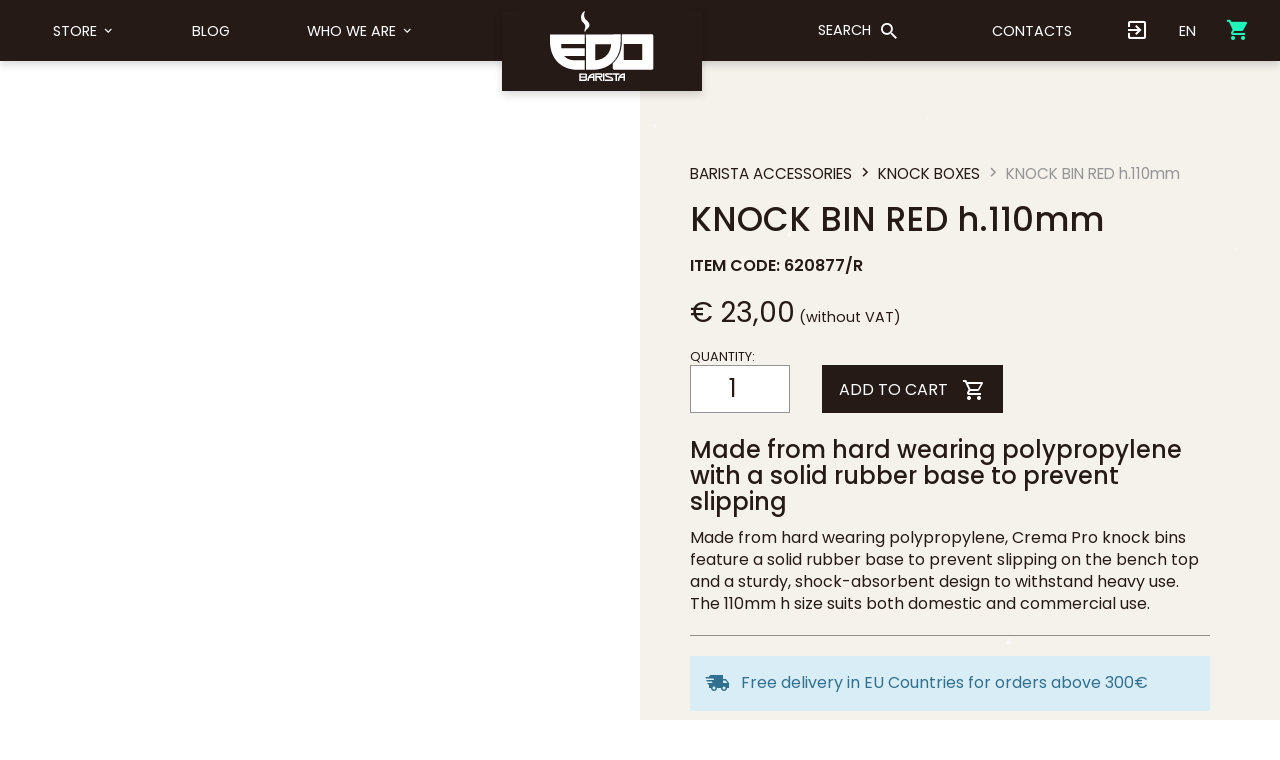

--- FILE ---
content_type: text/html; charset=UTF-8
request_url: https://edobarista.com/en/product/275-knock-bin-red-h-110mm
body_size: 9435
content:
	<!DOCTYPE html>
<html lang="en">
<head>
	<meta charset="utf-8">
	<meta http-equiv="X-UA-Compatible" content="IE=edge">

	<meta name="viewport" content="width=device-width, initial-scale=1, user-scalable=no">
	<!-- The above 3 meta tags *must* come first in the head; any other head content must come *after* these tags -->
	<title>KNOCK BIN RED h.110mm</title>
	<meta name="Description" content="Made from hard wearing polypropylene, Crema Pro knock bins feature a solid rubber base to prevent slipping on the bench top and a sturdy, shock-absorbent ...">
	<meta name="Keywords" content="edo barista, edo, blog barista, comics barista, products barista, ideas barista, chat barista, meeting point baristas, barista tool, coffee tool, coffee shop, espresso lover, coffee lover, coffee shop, brew coffee, coffee roastery">

	<meta property="og:title" content="KNOCK BIN RED h.110mm" />
	<meta property="og:type" content="article" />
	<meta property="og:url" content="https://edobarista.com:443/en/product/275-knock-bin-red-h-110mm" />
	<meta property="og:description" content="Made from hard wearing polypropylene, Crema Pro knock bins feature a solid rubber base to prevent slipping on the bench top and a sturdy, shock-absorbent ..." />
	<meta property="og:image" content="" />
	<meta property="og:image:width" content="640" />
	<meta property="og:image:height" content="480" />
    <meta name="facebook-domain-verification" content="dftp1yobdwgh1hcqcu2oflb9p5ynp7" />

	<link rel="shortcut icon" href="https://edobarista.com/assets/edobarista-com/favicon.ico?v2"/>

	<!-- vendor -->
	<link rel="stylesheet" href="https://edobarista.com/assets/vendor/bootstrap.min.css" type="text/css">
	<link href="https://edobarista.com/assets/plugins/bootstrap-datepicker.min.css" rel="stylesheet">
	<link href="https://edobarista.com/assets/plugins/owl-carousel/owl.carousel.min.css" rel="stylesheet">
	<link href="https://edobarista.com/assets/plugins/fancybox/jquery.fancybox.min.css" rel="stylesheet">
	<link href="https://fonts.googleapis.com/css?family=Abril+Fatface|Satisfy|Poppins:200,300,400,500,600,700" rel="stylesheet">
	<link rel="stylesheet" href="//cdn.materialdesignicons.com/3.4.93/css/materialdesignicons.min.css">
	<!-- <link rel="stylesheet" href="https://maxcdn.bootstrapcdn.com/font-awesome/4.7.0/css/font-awesome.min.css"> -->

	<link rel="stylesheet" href="https://edobarista.com/assets/css/gf-helper.css" type="text/css">
	<link rel="stylesheet" href="https://edobarista.com/assets/css/main.css?v=1" type="text/css" media="screen">

			<link rel="alternate" href="https://edobarista.com/it/product/275-battifondo-da-banco-rosso-h-110mm" hreflang="it"/>
			<link rel="alternate" href="https://edobarista.com/en/product/275-knock-bin-red-h-110mm" hreflang="en"/>
		<link rel="canonical" href="https://edobarista.com:443/en/product/275-knock-bin-red-h-110mm"/>

	<!-- HTML5 shim and Respond.js for IE8 support of HTML5 elements and media queries -->
	<!--[if lt IE 9]>
	<script src="https://oss.maxcdn.com/html5shiv/3.7.2/html5shiv.min.js"></script>
	<script src="https://oss.maxcdn.com/respond/1.4.2/respond.min.js"></script>
	<![endif]-->
	<script type="text/javascript">
	CUR_PAGE = 'product';
	SITE_URL = 'https://edobarista.com';
	ASSETS_URL = 'https://edobarista.com/assets';
	API_URL = 'https://edobarista.com/api';
	CUR_LANG = 'en'
	isNewsletterActived = ''
	</script>
    <!-- Facebook Pixel Code -->
    <script>
        !function(f,b,e,v,n,t,s)
        {if(f.fbq)return;n=f.fbq=function(){n.callMethod?
            n.callMethod.apply(n,arguments):n.queue.push(arguments)};
            if(!f._fbq)f._fbq=n;n.push=n;n.loaded=!0;n.version='2.0';
            n.queue=[];t=b.createElement(e);t.async=!0;
            t.src=v;s=b.getElementsByTagName(e)[0];
            s.parentNode.insertBefore(t,s)}(window, document,'script',
            'https://connect.facebook.net/en_US/fbevents.js');
        fbq('init', '977285369517996');
        fbq('track', 'PageView');
    </script>
    <noscript><img height="1" width="1" style="display:none"
                   src="https://www.facebook.com/tr?id=977285369517996&ev=PageView&noscript=1"
        /></noscript>
    <!-- End Facebook Pixel Code -->

</head>
<body>
<!-- MENU -->
<nav class="navbar navbar-fixed-top compensate-for-scrollbar" role="navigation">
	<div class="container-fluid">
		<div class="navbar-header">
			<a class="navbar-brand" href="/index.php?lang=en">
				<img src="https://edobarista.com/assets/images/logo-white.svg" alt="Edobarista" class="img-responsive">
			</a>
			<button type="button" class="navbar-toggle collapsed" data-toggle="collapse" data-target="#navbar-menu">
				<i class="mdi mdi-menu"></i>
			</button>
			<ul class="navbar-user visible-xs visible-sm">
				<!-- cart -->
	<li>
		<a href="https://edobarista.com/en/user/order">
			<i class="mdi mdi-cart"></i>
		</a>
	</li>
			</ul>
			<button type="button" class="navbar-toggle collapsed" data-toggle="collapse" data-target="#navbar-search-container">
				<i class="mdi mdi-magnify"></i>
			</button>
		</div>

		<div id="navbar-menu" class="navbar-collapse collapse">
			<ul class="nav navbar-nav normal">
														<li
						class="						store"
					>
													<a class="dropdown-toggle store-button hidden-xs hidden-sm" type="button" data-toggle="dropdown" href="#">
								Store								<i class="mdi mdi-chevron-down"></i>
							</a>
							<div id="product-menu" class="dropdown-menu">
	<div class="wrapper">
		<div class="left">
			<ul>
				<li>
					<a class="product-menu-group" href="#" data-target="#menu-brands">
						Brand					</a>
				</li>
				<li>
					<a class="product-menu-group active" href="#" data-target="#menu-categories">
						Categories					</a>
				</li>
				<li>
					<a class="product-menu-group" href="https://edobarista.com/en/content/store">
						All products					</a>
				</li>
				<li>
					<a class="product-menu-group" href="https://edobarista.com/en/content/promo">
						All promotions					</a>
				</li>
			</ul>
		</div>
		<div class="right">
			<!-- BRAND -->
			<div id="menu-brands" class="product-menu-group-items">
				<ul>
											<li>
							<a href="https://edobarista.com/en/brand/46-LEONARDOTECNIKA">
															</a>
						</li>
											<li>
							<a href="https://edobarista.com/en/brand/42-AeroPress">
								AEROPRESS							</a>
						</li>
											<li>
							<a href="https://edobarista.com/en/brand/50-ARTPRESSO">
								ARTPRESSO							</a>
						</li>
											<li>
							<a href="https://edobarista.com/en/brand/47-Bialetti">
								BIALETTI							</a>
						</li>
											<li>
							<a href="https://edobarista.com/en/brand/4-cafelat">
								Cafelat							</a>
						</li>
											<li>
							<a href="https://edobarista.com/en/brand/25-clean-express">
								Clean express							</a>
						</li>
											<li>
							<a href="https://edobarista.com/en/brand/26-crema-pro">
								Crema pro							</a>
						</li>
											<li>
							<a href="https://edobarista.com/en/brand/10-edo-barista">
								EDO Barista							</a>
						</li>
											<li>
							<a href="https://edobarista.com/en/brand/1-enrico-maltoni">
								ENRICO MALTONI							</a>
						</li>
											<li>
							<a href="https://edobarista.com/en/brand/38-FOAMLOCUS">
								FOAM LOCUS							</a>
						</li>
											<li>
							<a href="https://edobarista.com/en/brand/27-gene-cafe">
								GENE CAFE							</a>
						</li>
											<li>
							<a href="https://edobarista.com/en/brand/9-hario">
								Hario							</a>
						</li>
											<li>
							<a href="https://edobarista.com/en/brand/37-Heycafe">
								Heycafé							</a>
						</li>
											<li>
							<a href="https://edobarista.com/en/brand/43-HIROIA">
								HIROIA							</a>
						</li>
											<li>
							<a href="https://edobarista.com/en/brand/23-ilsa">
								Ilsa							</a>
						</li>
											<li>
							<a href="https://edobarista.com/en/brand/5-ims-filtri">
								IMS FILTRI							</a>
						</li>
											<li>
							<a href="https://edobarista.com/en/brand/2-ipa-porcellane">
								IPA PORCELLANE							</a>
						</li>
											<li>
							<a href="https://edobarista.com/en/brand/24-italmill">
								Italmill							</a>
						</li>
											<li>
							<a href="https://edobarista.com/en/brand/41-q">
								Iwaki							</a>
						</li>
											<li>
							<a href="https://edobarista.com/en/brand/34-MACAP">
								Macap							</a>
						</li>
											<li>
							<a href="https://edobarista.com/en/brand/21-metallurgica-motta">
								Metallurgica Motta							</a>
						</li>
											<li>
							<a href="https://edobarista.com/en/brand/3-nuova-ricambi">
								Nuova Ricambi							</a>
						</li>
											<li>
							<a href="https://edobarista.com/en/brand/13-pallo">
								PALLO							</a>
						</li>
											<li>
							<a href="https://edobarista.com/en/brand/20-priolinox">
								Priolinox							</a>
						</li>
											<li>
							<a href="https://edobarista.com/en/brand/36-Pro-Fondi">
								Pro-Fondi							</a>
						</li>
											<li>
							<a href="https://edobarista.com/en/brand/33-Pullman-Coffee-Tampers">
								Pullman Coffee Tampers							</a>
						</li>
											<li>
							<a href="https://edobarista.com/en/brand/6-pulycaff">
								PulyCaff							</a>
						</li>
											<li>
							<a href="https://edobarista.com/en/brand/32-Clockwork-Espresso">
								PUSH - Clockwork Espresso							</a>
						</li>
											<li>
							<a href="https://edobarista.com/en/brand/49-SPOKJ">
								SPOKJ							</a>
						</li>
									</ul>
			</div>

			<!-- CATEGORIE -->
			<div id="menu-categories" class="product-menu-group-items" style="display: block;">
				<div class="wrapper">
					<div class="left">
						<ul>
															<li>
									<a
										class="product-menu-category"
										href="https://edobarista.com/en/3-barista-accessories"
																				data-target="#menu-category-3"
																			>
										BARISTA ACCESSORIES									</a>
								</li>
															<li>
									<a
										class="product-menu-category"
										href="https://edobarista.com/en/7-coffee-brewing-equipment"
																				data-target="#menu-category-7"
																			>
										COFFEE BREWING EQUIPMENT									</a>
								</li>
															<li>
									<a
										class="product-menu-category"
										href="https://edobarista.com/en/2-coffee-cups-and-saucers"
																				data-target="#menu-category-2"
																			>
										COFFEE CUPS AND SAUCERS									</a>
								</li>
															<li>
									<a
										class="product-menu-category"
										href="https://edobarista.com/en/4-spare-parts"
																				data-target="#menu-category-4"
																			>
										SPARE PARTS									</a>
								</li>
															<li>
									<a
										class="product-menu-category"
										href="https://edobarista.com/en/5-cleaning-accessories"
																				data-target="#menu-category-5"
																			>
										CLEANING ACCESSORIES									</a>
								</li>
															<li>
									<a
										class="product-menu-category"
										href="https://edobarista.com/en/6-cleaning-products"
																			>
										CLEANING PRODUCTS									</a>
								</li>
															<li>
									<a
										class="product-menu-category"
										href="https://edobarista.com/en/1-coffee-library"
																			>
										COFFEE LIBRARY									</a>
								</li>
															<li>
									<a
										class="product-menu-category"
										href="https://edobarista.com/en/53-coffee-machines"
																				data-target="#menu-category-53"
																			>
										COFFEE MACHINES									</a>
								</li>
															<li>
									<a
										class="product-menu-category"
										href="https://edobarista.com/en/60-drinking-water-treatment"
																				data-target="#menu-category-60"
																			>
										DRINKING WATER TREATMENT									</a>
								</li>
															<li>
									<a
										class="product-menu-category"
										href="https://edobarista.com/en/62-coffee-grinders"
																				data-target="#menu-category-62"
																			>
										COFFEE GRINDERS									</a>
								</li>
															<li>
									<a
										class="product-menu-category"
										href="https://edobarista.com/en/71-sanitizing-products"
																			>
										SANITIZING PRODUCTS									</a>
								</li>
															<li>
									<a
										class="product-menu-category"
										href="https://edobarista.com/en/87-coffee-accessories"
																			>
										COFFEE ACCESSORIES									</a>
								</li>
													</ul>
					</div>
					<div class="right">
														<div id="menu-category-3" class="product-menu-category-items">
									<ul>
																																																						<li>
													<a href="https://edobarista.com/en/85-automatic-coffee-tamper-sipresso">
														AUTOMATIC COFFEE TAMPER - SIPRESSO													</a>
												</li>
																																												<li>
													<a href="https://edobarista.com/en/12-barista-equipments">
														BARISTA EQUIPMENTS													</a>
												</li>
																																												<li>
													<a href="https://edobarista.com/en/66-barista-kit">
														BARISTA KIT													</a>
												</li>
																																												<li>
													<a href="https://edobarista.com/en/40-cocoa-shaker">
														COCOA SHAKER													</a>
												</li>
																																												<li>
													<a href="https://edobarista.com/en/42-coffee-roasters">
														COFFEE ROASTERS													</a>
												</li>
																																												<li>
													<a href="https://edobarista.com/en/41-counter-milk-pitcher-rinsers">
														COUNTER MILK PITCHER RINSERS													</a>
												</li>
																																												<li>
													<a href="https://edobarista.com/en/25-digital-refractometers">
														DIGITAL REFRACTOMETERS													</a>
												</li>
																																												<li>
													<a href="https://edobarista.com/en/70-foam-locus">
														Foam Locus													</a>
												</li>
																																												<li>
													<a href="https://edobarista.com/en/77-gadget">
														GADGET													</a>
												</li>
																																												<li>
													<a href="https://edobarista.com/en/21-knock-boxes">
														KNOCK BOXES													</a>
												</li>
																																												<li>
													<a href="https://edobarista.com/en/44-latte-art-pens">
														LATTE ART PENS													</a>
												</li>
																																												<li>
													<a href="https://edobarista.com/en/75-magnetic-dosing-ring-funnel">
														MAGNETIC DOSING RING FUNNEL													</a>
												</li>
																																												<li>
													<a href="https://edobarista.com/en/88-milk-accessories">
														MILK ACCESSORIES													</a>
												</li>
																																												<li>
													<a href="https://edobarista.com/en/19-milk-pitchers">
														MILK PITCHERS													</a>
												</li>
																																												<li>
													<a href="https://edobarista.com/en/24-precision-digital-food-scales">
														PRECISION DIGITAL FOOD SCALES													</a>
												</li>
																																																																	<li>
													<a href="https://edobarista.com/en/18-tamper-stands">
														TAMPER STANDS													</a>
												</li>
																																												<li>
													<a href="https://edobarista.com/en/17-tampers">
														TAMPERS													</a>
												</li>
																																												<li>
													<a href="https://edobarista.com/en/22-tamping-mats">
														TAMPING MATS													</a>
												</li>
																																												<li>
													<a href="https://edobarista.com/en/36-thermometers">
														THERMOMETERS													</a>
												</li>
																																																			</ul>
								</div>
																<div id="menu-category-7" class="product-menu-category-items">
									<ul>
																																	<li>
													<a href="https://edobarista.com/en/72">
																											</a>
												</li>
																																												<li>
													<a href="https://edobarista.com/en/57-aeropress-filters">
														AEROPRESS FILTERS													</a>
												</li>
																																												<li>
													<a href="https://edobarista.com/en/35-brewing-metal-cones">
														BREWING METAL CONES													</a>
												</li>
																																												<li>
													<a href="https://edobarista.com/en/29-coldbrew">
														COLDBREW													</a>
												</li>
																																												<li>
													<a href="https://edobarista.com/en/78-cupping-bowl">
														CUPPING BOWL													</a>
												</li>
																																												<li>
													<a href="https://edobarista.com/en/32-drip-pots">
														DRIP POTS													</a>
												</li>
																																												<li>
													<a href="https://edobarista.com/en/26-kettles">
														KETTLES													</a>
												</li>
																																												<li>
													<a href="https://edobarista.com/en/30-range-coffee-servers">
														RANGE COFFEE SERVERS													</a>
												</li>
																																												<li>
													<a href="https://edobarista.com/en/34-syphon">
														SYPHON													</a>
												</li>
																																																																	<li>
													<a href="https://edobarista.com/en/33-v60-cloth-filters">
														V60 CLOTH FILTERS													</a>
												</li>
																																												<li>
													<a href="https://edobarista.com/en/28-v60-drip-infusers">
														V60 DRIP INFUSERS													</a>
												</li>
																																												<li>
													<a href="https://edobarista.com/en/31-v60-paper-fiters">
														V60 PAPER FITERS													</a>
												</li>
																														</ul>
								</div>
																<div id="menu-category-2" class="product-menu-category-items">
									<ul>
																																	<li>
													<a href="https://edobarista.com/en/81-cups">
														CUPS													</a>
												</li>
																																												<li>
													<a href="https://edobarista.com/en/82-saucers">
														SAUCERS													</a>
												</li>
																														</ul>
								</div>
																<div id="menu-category-4" class="product-menu-category-items">
									<ul>
																																	<li>
													<a href="https://edobarista.com/en/37-bottomless-filterholders">
														BOTTOMLESS FILTERHOLDERS													</a>
												</li>
																																																																	<li>
													<a href="https://edobarista.com/en/54-filter-holder-handles">
														FILTER  HOLDER HANDLES													</a>
												</li>
																																												<li>
													<a href="https://edobarista.com/en/16-filter-baskets">
														FILTER BASKETS													</a>
												</li>
																																												<li>
													<a href="https://edobarista.com/en/80-filter-holder">
														FILTER HOLDER													</a>
												</li>
																																																																																						<li>
													<a href="https://edobarista.com/en/13-group-gaskets">
														GROUP GASKETS													</a>
												</li>
																																												<li>
													<a href="https://edobarista.com/en/90-handwheel">
														HANDWHEEL													</a>
												</li>
																																												<li>
													<a href="https://edobarista.com/en/92-knock-box-bar">
														KNOCK BOX BAR													</a>
												</li>
																																																																	<li>
													<a href="https://edobarista.com/en/15-shower-heads">
														SHOWER HEADS													</a>
												</li>
																														</ul>
								</div>
																<div id="menu-category-5" class="product-menu-category-items">
									<ul>
																																	<li>
													<a href="https://edobarista.com/en/20-brushes">
														BRUSHES													</a>
												</li>
																																												<li>
													<a href="https://edobarista.com/en/14-cleaning-blind-gaskets">
														CLEANING BLIND GASKETS													</a>
												</li>
																																												<li>
													<a href="https://edobarista.com/en/23-cloths">
														CLOTHS													</a>
												</li>
																																																			</ul>
								</div>
																<div id="menu-category-53" class="product-menu-category-items">
									<ul>
																																	<li>
													<a href="https://edobarista.com/en/86-coffee-makers-moka">
														COFFEE  MAKERS MOKA													</a>
												</li>
																																																																	<li>
													<a href="https://edobarista.com/en/52-filter-coffee-machines">
														FILTER COFFEE MACHINES													</a>
												</li>
																																												<li>
													<a href="https://edobarista.com/en/89-manual-espresso-machine">
														MANUAL ESPRESSO MACHINE													</a>
												</li>
																														</ul>
								</div>
																<div id="menu-category-60" class="product-menu-category-items">
									<ul>
																																																																											<li>
													<a href="https://edobarista.com/en/68-water-hardness-test-kit">
														WATER HARDNESS TEST KIT													</a>
												</li>
																														</ul>
								</div>
																<div id="menu-category-62" class="product-menu-category-items">
									<ul>
																																	<li>
													<a href="https://edobarista.com/en/63-automatic-grinder-dosers">
														AUTOMATIC GRINDER-DOSERS													</a>
												</li>
																																																																																						<li>
													<a href="https://edobarista.com/en/27-hand-grinders">
														HAND GRINDERS													</a>
												</li>
																																												<li>
													<a href="https://edobarista.com/en/64-on-demand-grinder-doser">
														ON-DEMAND GRINDER DOSER													</a>
												</li>
																														</ul>
								</div>
													</div>
				</div>
			</div>
		</div>
	</div>
</div>
							<a class="dropdown-toggle visible-xs visible-sm" type="button" data-toggle="dropdown" href="#">
								Store								<i class="mdi mdi-chevron-down"></i>
							</a>
							<ul id="product-menu-mobile" class="dropdown-menu">
	<li class="dropdown">
		<a href="#" class="dropdown-toggle" data-toggle="dropdown">
			Brand <i class="mdi mdi-chevron-down"></i>
		</a>
		<ul class="dropdown-menu">
							<li>
					<a href="https://edobarista.com/en/brand/46-LEONARDOTECNIKA">
											</a>
				</li>
							<li>
					<a href="https://edobarista.com/en/brand/42-AeroPress">
						AEROPRESS					</a>
				</li>
							<li>
					<a href="https://edobarista.com/en/brand/50-ARTPRESSO">
						ARTPRESSO					</a>
				</li>
							<li>
					<a href="https://edobarista.com/en/brand/47-Bialetti">
						BIALETTI					</a>
				</li>
							<li>
					<a href="https://edobarista.com/en/brand/4-cafelat">
						Cafelat					</a>
				</li>
							<li>
					<a href="https://edobarista.com/en/brand/25-clean-express">
						Clean express					</a>
				</li>
							<li>
					<a href="https://edobarista.com/en/brand/26-crema-pro">
						Crema pro					</a>
				</li>
							<li>
					<a href="https://edobarista.com/en/brand/10-edo-barista">
						EDO Barista					</a>
				</li>
							<li>
					<a href="https://edobarista.com/en/brand/1-enrico-maltoni">
						ENRICO MALTONI					</a>
				</li>
							<li>
					<a href="https://edobarista.com/en/brand/38-FOAMLOCUS">
						FOAM LOCUS					</a>
				</li>
							<li>
					<a href="https://edobarista.com/en/brand/27-gene-cafe">
						GENE CAFE					</a>
				</li>
							<li>
					<a href="https://edobarista.com/en/brand/9-hario">
						Hario					</a>
				</li>
							<li>
					<a href="https://edobarista.com/en/brand/37-Heycafe">
						Heycafé					</a>
				</li>
							<li>
					<a href="https://edobarista.com/en/brand/43-HIROIA">
						HIROIA					</a>
				</li>
							<li>
					<a href="https://edobarista.com/en/brand/23-ilsa">
						Ilsa					</a>
				</li>
							<li>
					<a href="https://edobarista.com/en/brand/5-ims-filtri">
						IMS FILTRI					</a>
				</li>
							<li>
					<a href="https://edobarista.com/en/brand/2-ipa-porcellane">
						IPA PORCELLANE					</a>
				</li>
							<li>
					<a href="https://edobarista.com/en/brand/24-italmill">
						Italmill					</a>
				</li>
							<li>
					<a href="https://edobarista.com/en/brand/41-q">
						Iwaki					</a>
				</li>
							<li>
					<a href="https://edobarista.com/en/brand/34-MACAP">
						Macap					</a>
				</li>
							<li>
					<a href="https://edobarista.com/en/brand/21-metallurgica-motta">
						Metallurgica Motta					</a>
				</li>
							<li>
					<a href="https://edobarista.com/en/brand/3-nuova-ricambi">
						Nuova Ricambi					</a>
				</li>
							<li>
					<a href="https://edobarista.com/en/brand/13-pallo">
						PALLO					</a>
				</li>
							<li>
					<a href="https://edobarista.com/en/brand/20-priolinox">
						Priolinox					</a>
				</li>
							<li>
					<a href="https://edobarista.com/en/brand/36-Pro-Fondi">
						Pro-Fondi					</a>
				</li>
							<li>
					<a href="https://edobarista.com/en/brand/33-Pullman-Coffee-Tampers">
						Pullman Coffee Tampers					</a>
				</li>
							<li>
					<a href="https://edobarista.com/en/brand/6-pulycaff">
						PulyCaff					</a>
				</li>
							<li>
					<a href="https://edobarista.com/en/brand/32-Clockwork-Espresso">
						PUSH - Clockwork Espresso					</a>
				</li>
							<li>
					<a href="https://edobarista.com/en/brand/49-SPOKJ">
						SPOKJ					</a>
				</li>
					</ul>
	</li>
	<li class="dropdown">
		<a href="#" class="dropdown-toggle" data-toggle="dropdown">
			Categories <i class="mdi mdi-chevron-down"></i>
		</a>
		<ul class="dropdown-menu">
									<li class="dropdown">
							<a href="#" class="dropdown-toggle" data-toggle="dropdown">
								BARISTA ACCESSORIES <i class="mdi mdi-chevron-down"></i>
							</a>
							<ul class="dropdown-menu">
																																												<li>
											<a href="https://edobarista.com/en/85-automatic-coffee-tamper-sipresso">
												AUTOMATIC COFFEE TAMPER - SIPRESSO											</a>
										</li>
																																				<li>
											<a href="https://edobarista.com/en/12-barista-equipments">
												BARISTA EQUIPMENTS											</a>
										</li>
																																				<li>
											<a href="https://edobarista.com/en/66-barista-kit">
												BARISTA KIT											</a>
										</li>
																																				<li>
											<a href="https://edobarista.com/en/40-cocoa-shaker">
												COCOA SHAKER											</a>
										</li>
																																				<li>
											<a href="https://edobarista.com/en/42-coffee-roasters">
												COFFEE ROASTERS											</a>
										</li>
																																				<li>
											<a href="https://edobarista.com/en/41-counter-milk-pitcher-rinsers">
												COUNTER MILK PITCHER RINSERS											</a>
										</li>
																																				<li>
											<a href="https://edobarista.com/en/25-digital-refractometers">
												DIGITAL REFRACTOMETERS											</a>
										</li>
																																				<li>
											<a href="https://edobarista.com/en/70-foam-locus">
												Foam Locus											</a>
										</li>
																																				<li>
											<a href="https://edobarista.com/en/77-gadget">
												GADGET											</a>
										</li>
																																				<li>
											<a href="https://edobarista.com/en/21-knock-boxes">
												KNOCK BOXES											</a>
										</li>
																																				<li>
											<a href="https://edobarista.com/en/44-latte-art-pens">
												LATTE ART PENS											</a>
										</li>
																																				<li>
											<a href="https://edobarista.com/en/75-magnetic-dosing-ring-funnel">
												MAGNETIC DOSING RING FUNNEL											</a>
										</li>
																																				<li>
											<a href="https://edobarista.com/en/88-milk-accessories">
												MILK ACCESSORIES											</a>
										</li>
																																				<li>
											<a href="https://edobarista.com/en/19-milk-pitchers">
												MILK PITCHERS											</a>
										</li>
																																				<li>
											<a href="https://edobarista.com/en/24-precision-digital-food-scales">
												PRECISION DIGITAL FOOD SCALES											</a>
										</li>
																																																					<li>
											<a href="https://edobarista.com/en/18-tamper-stands">
												TAMPER STANDS											</a>
										</li>
																																				<li>
											<a href="https://edobarista.com/en/17-tampers">
												TAMPERS											</a>
										</li>
																																				<li>
											<a href="https://edobarista.com/en/22-tamping-mats">
												TAMPING MATS											</a>
										</li>
																																				<li>
											<a href="https://edobarista.com/en/36-thermometers">
												THERMOMETERS											</a>
										</li>
																																									</ul>
						</li>
											<li class="dropdown">
							<a href="#" class="dropdown-toggle" data-toggle="dropdown">
								COFFEE BREWING EQUIPMENT <i class="mdi mdi-chevron-down"></i>
							</a>
							<ul class="dropdown-menu">
																											<li>
											<a href="https://edobarista.com/en/72">
																							</a>
										</li>
																																				<li>
											<a href="https://edobarista.com/en/57-aeropress-filters">
												AEROPRESS FILTERS											</a>
										</li>
																																				<li>
											<a href="https://edobarista.com/en/35-brewing-metal-cones">
												BREWING METAL CONES											</a>
										</li>
																																				<li>
											<a href="https://edobarista.com/en/29-coldbrew">
												COLDBREW											</a>
										</li>
																																				<li>
											<a href="https://edobarista.com/en/78-cupping-bowl">
												CUPPING BOWL											</a>
										</li>
																																				<li>
											<a href="https://edobarista.com/en/32-drip-pots">
												DRIP POTS											</a>
										</li>
																																				<li>
											<a href="https://edobarista.com/en/26-kettles">
												KETTLES											</a>
										</li>
																																				<li>
											<a href="https://edobarista.com/en/30-range-coffee-servers">
												RANGE COFFEE SERVERS											</a>
										</li>
																																				<li>
											<a href="https://edobarista.com/en/34-syphon">
												SYPHON											</a>
										</li>
																																																					<li>
											<a href="https://edobarista.com/en/33-v60-cloth-filters">
												V60 CLOTH FILTERS											</a>
										</li>
																																				<li>
											<a href="https://edobarista.com/en/28-v60-drip-infusers">
												V60 DRIP INFUSERS											</a>
										</li>
																																				<li>
											<a href="https://edobarista.com/en/31-v60-paper-fiters">
												V60 PAPER FITERS											</a>
										</li>
																								</ul>
						</li>
											<li class="dropdown">
							<a href="#" class="dropdown-toggle" data-toggle="dropdown">
								COFFEE CUPS AND SAUCERS <i class="mdi mdi-chevron-down"></i>
							</a>
							<ul class="dropdown-menu">
																											<li>
											<a href="https://edobarista.com/en/81-cups">
												CUPS											</a>
										</li>
																																				<li>
											<a href="https://edobarista.com/en/82-saucers">
												SAUCERS											</a>
										</li>
																								</ul>
						</li>
											<li class="dropdown">
							<a href="#" class="dropdown-toggle" data-toggle="dropdown">
								SPARE PARTS <i class="mdi mdi-chevron-down"></i>
							</a>
							<ul class="dropdown-menu">
																											<li>
											<a href="https://edobarista.com/en/37-bottomless-filterholders">
												BOTTOMLESS FILTERHOLDERS											</a>
										</li>
																																																					<li>
											<a href="https://edobarista.com/en/54-filter-holder-handles">
												FILTER  HOLDER HANDLES											</a>
										</li>
																																				<li>
											<a href="https://edobarista.com/en/16-filter-baskets">
												FILTER BASKETS											</a>
										</li>
																																				<li>
											<a href="https://edobarista.com/en/80-filter-holder">
												FILTER HOLDER											</a>
										</li>
																																																																						<li>
											<a href="https://edobarista.com/en/13-group-gaskets">
												GROUP GASKETS											</a>
										</li>
																																				<li>
											<a href="https://edobarista.com/en/90-handwheel">
												HANDWHEEL											</a>
										</li>
																																				<li>
											<a href="https://edobarista.com/en/92-knock-box-bar">
												KNOCK BOX BAR											</a>
										</li>
																																																					<li>
											<a href="https://edobarista.com/en/15-shower-heads">
												SHOWER HEADS											</a>
										</li>
																								</ul>
						</li>
											<li class="dropdown">
							<a href="#" class="dropdown-toggle" data-toggle="dropdown">
								CLEANING ACCESSORIES <i class="mdi mdi-chevron-down"></i>
							</a>
							<ul class="dropdown-menu">
																											<li>
											<a href="https://edobarista.com/en/20-brushes">
												BRUSHES											</a>
										</li>
																																				<li>
											<a href="https://edobarista.com/en/14-cleaning-blind-gaskets">
												CLEANING BLIND GASKETS											</a>
										</li>
																																				<li>
											<a href="https://edobarista.com/en/23-cloths">
												CLOTHS											</a>
										</li>
																																									</ul>
						</li>
											<li>
							<a href="https://edobarista.com/en/6-cleaning-products">
								CLEANING PRODUCTS							</a>
						</li>
											<li>
							<a href="https://edobarista.com/en/1-coffee-library">
								COFFEE LIBRARY							</a>
						</li>
											<li class="dropdown">
							<a href="#" class="dropdown-toggle" data-toggle="dropdown">
								COFFEE MACHINES <i class="mdi mdi-chevron-down"></i>
							</a>
							<ul class="dropdown-menu">
																											<li>
											<a href="https://edobarista.com/en/86-coffee-makers-moka">
												COFFEE  MAKERS MOKA											</a>
										</li>
																																																					<li>
											<a href="https://edobarista.com/en/52-filter-coffee-machines">
												FILTER COFFEE MACHINES											</a>
										</li>
																																				<li>
											<a href="https://edobarista.com/en/89-manual-espresso-machine">
												MANUAL ESPRESSO MACHINE											</a>
										</li>
																								</ul>
						</li>
											<li class="dropdown">
							<a href="#" class="dropdown-toggle" data-toggle="dropdown">
								DRINKING WATER TREATMENT <i class="mdi mdi-chevron-down"></i>
							</a>
							<ul class="dropdown-menu">
																																																													<li>
											<a href="https://edobarista.com/en/68-water-hardness-test-kit">
												WATER HARDNESS TEST KIT											</a>
										</li>
																								</ul>
						</li>
											<li class="dropdown">
							<a href="#" class="dropdown-toggle" data-toggle="dropdown">
								COFFEE GRINDERS <i class="mdi mdi-chevron-down"></i>
							</a>
							<ul class="dropdown-menu">
																											<li>
											<a href="https://edobarista.com/en/63-automatic-grinder-dosers">
												AUTOMATIC GRINDER-DOSERS											</a>
										</li>
																																																																						<li>
											<a href="https://edobarista.com/en/27-hand-grinders">
												HAND GRINDERS											</a>
										</li>
																																				<li>
											<a href="https://edobarista.com/en/64-on-demand-grinder-doser">
												ON-DEMAND GRINDER DOSER											</a>
										</li>
																								</ul>
						</li>
											<li>
							<a href="https://edobarista.com/en/71-sanitizing-products">
								SANITIZING PRODUCTS							</a>
						</li>
											<li>
							<a href="https://edobarista.com/en/87-coffee-accessories">
								COFFEE ACCESSORIES							</a>
						</li>
							</ul>
	</li>
	<li>
		<a href="https://edobarista.com/en/content/store">
			All products		</a>
	</li>
	<li>
		<a href="https://edobarista.com/en/content/promo">
			All promotions		</a>
	</li>
</ul>
											</li>
														<li
						class="						news"
					>
													<a href="https://edobarista.com/en/content/news">
								Blog							</a>
											</li>
														<li
						class="						company"
					>
													<a class="dropdown-toggle" type="button" data-toggle="dropdown" href="#">
								Who we are								<i class="mdi mdi-chevron-down"></i>
								<ul class="dropdown-menu">
																			<li>
											<a href="https://edobarista.com/en/content/company">
												About Us											</a>
										</li>
																			<li>
											<a href="https://edobarista.com/en/content/baristatools">
												YOU’RE NEXT!											</a>
										</li>
																			<li>
											<a href="https://edobarista.com/en/content/comics">
												Comics											</a>
										</li>
																			<li>
											<a href="https://edobarista.com/en/content/careers">
												Careers											</a>
										</li>
																	</ul>
							</a>
											</li>
								<li class=" visible-xs visible-sm">
					<a href="https://edobarista.com/en/content/contacts">
						Contacts					</a>
				</li>
				<!-- user -->
	<li class="visible-xs visible-sm">
		<a href="https://edobarista.com/login.php">
			<i class="mdi mdi-login-variant"></i> Login		</a>
	</li>
				<!-- language -->
<li class="dropdown visible-xs visible-sm">
	<a href="#" class="dropdown-toggle" data-toggle="dropdown" role="button" aria-haspopup="true" aria-expanded="false">
		EN	</a>
	<ul class="dropdown-menu dropdown-menu-right">
					<li class="">
				<a href="https://edobarista.com/it/product/275-battifondo-da-banco-rosso-h-110mm">
					Italiano				</a>
			</li>
					<li class="active">
				<a href="https://edobarista.com/en/product/275-knock-bin-red-h-110mm">
					English				</a>
			</li>
			</ul>
</li>
			</ul>
		</div>

		<div id="navbar-search-container" class="navbar-collapse collapse">
			<div id="navbar-search">
	<form id="global-search-form" class=""
          action="/en/search/" method="get">
		<!--<input type="hidden" name="global" value="true"> -->
		<input id="global-search" type="text" placeholder="Search" name="search-word" autocomplete="off">
	</form>
</div>

		</div>

		<div id="navbar-functions" class="hidden-xs hidden-sm">
			<ul class="nav">
				<li class="">
					<a href="https://edobarista.com/en/content/contacts">
						Contacts					</a>
				</li>
			</ul>
			<ul class="nav navbar-user">
				<!-- user -->
	<li>
		<a href="https://edobarista.com/login.php">
			<i class="mdi mdi-login-variant"></i>
		</a>
	</li>
				<!-- language -->
<li class="dropdown">
	<a href="#" class="dropdown-toggle" data-toggle="dropdown" role="button" aria-haspopup="true" aria-expanded="false">
		EN	</a>
	<ul class="dropdown-menu dropdown-menu-right">
					<li class="">
				<a href="https://edobarista.com/it/product/275-battifondo-da-banco-rosso-h-110mm">
					Italiano				</a>
			</li>
					<li class="active">
				<a href="https://edobarista.com/en/product/275-knock-bin-red-h-110mm">
					English				</a>
			</li>
			</ul>
</li>
				<!-- cart -->
	<li id="navbar-cart" class="dropdown">
		<a href="#" class="dropdown-toggle dropdown-toggle" data-toggle="dropdown">
			<span class="cart-count"></span>
			<i class="mdi mdi-cart"></i>
		</a>
		<div id="cart-fast-resume" class="user-menu dropdown-menu-right dropdown-menu">
			<ul>
				<li class="color-4 pf10 small">Empty cart</li>			</ul>
		</div>
	</li>
			</ul>
		</div>
	</div>
</nav>
<main id="product-main">
	<div class="container">
		<div class="row">
			<div class="col-xs-12 col-sm-6">
				<!-- image -->
				<div class="visible-xs">
					<ul class="breadcrumb">
				<li>
			<a href="https://edobarista.com/en/3-barista-accessories" class="color-2">
				BARISTA ACCESSORIES			</a>
		</li>
				<li>
			<a href="https://edobarista.com/en/21-knock-boxes" class="color-2">
				KNOCK BOXES			</a>
		</li>
		<li class="active">
		KNOCK BIN RED h.110mm	</li>
</ul>
					<h1>KNOCK BIN RED h.110mm</h1>
				</div>
				<div id="product-image">
					<div id="orbitvu-turntable">
	<div id="ovContent-TkkWyPT4v75ZUeeABKUXuc" class="orbitvu-container"></div>
</div>
<script src="//orbitvu.co/share/TkkWyPT4v75ZUeeABKUXuc/3502333/360/script?width=auto&height=auto" charset="utf-8"></script>
				</div>
			</div>
			<div class="col-xs-12 col-sm-6">
				<div class="hidden-xs">
					<ul class="breadcrumb">
				<li>
			<a href="https://edobarista.com/en/3-barista-accessories" class="color-2">
				BARISTA ACCESSORIES			</a>
		</li>
				<li>
			<a href="https://edobarista.com/en/21-knock-boxes" class="color-2">
				KNOCK BOXES			</a>
		</li>
		<li class="active">
		KNOCK BIN RED h.110mm	</li>
</ul>
					<h1>KNOCK BIN RED h.110mm</h1>
				</div>
				<div class="code">
					Item code: 620877/R				</div>
								<div class="price ">
	<span class="full">
		€ 23,00	</span>

	<span class="iva">
		(without VAT)
	</span>

	</div>
				<div class="quantity" id="quantity_box">
			<div class="selector">
			<div>
				Quantity:
			</div>
			<form id="add_to_cart">
				<input
					type="number"
					id="qty"
					class="form-control input-number"
					value="1"
					min="1"
					max="10000"
					step="1"
					data-max="10000"
				>
				<input type="hidden" id="item-code" value="620877/R">
				<input type="hidden" id="item-id" value="275">
				<input type="hidden" id="item-qty-min" value="1">
				<input type="hidden" id="item-qty-mult" value="1">
			</form>
		</div>
					<button class="btn btn-addToCart btn-primary" id="btn-add-to-cart" data-product-code="620877/R" data-product-id="275">
				Add to cart <i class="mdi mdi-cart-outline ml10"></i>
			</button>
			</div>
				<!-- ./utente loggato e prodotto  ordinabile  e non riservato oppure  riservato ma cliente abilitato -->
<div class="alternatives">
	
	</div>

				<!-- details -->
									<h2>Made from hard wearing polypropylene with a solid rubber base to prevent slipping</h2>
												    <p><p>Made from hard wearing polypropylene, Crema Pro knock bins feature a solid rubber base to prevent slipping on the bench top and a sturdy, shock-absorbent design to withstand heavy use. The 110mm h size suits both domestic and commercial use.</p></p>
				    <hr>
												<!--	Disponibilità	1-->
				<div class="media alert alert-info">
	<i class="mdi mdi-truck-fast"></i>
    <div>
		Free delivery in EU Countries for orders above 300€	</div>
</div>
			</div>
		</div>
	</div>
</main>



<!-- PRODUCT TAB -->

	<section id="product-related" class="container">
		<h5 class="product-carousel-title">Related products</h5>
		<div class="row">
						<div class="col-xs-12 col-sm-4 col-md-3">
			<div class="product-item-small">
	<div class="image">
	<a href="https://edobarista.com/en/product/299-the-big-barista-knokbox?tracker=" title="THE BIG BARISTA KNOKBOX">
					<img src="https://edobarista.com/core/vendor/timthumb.php?src=https://edobarista.com/media/product/620886_crema_pro_big_barista_knok_box_espresso.jpg&w=720&h=540&zc=2&q=60" class="img-responsive"alt="THE BIG BARISTA KNOKBOX" />			</a>
	<div class="tags">
			</div>
</div>
	<div class="content">
		<div class="code">Cod. 620886</div>
		<div class="title">
			<a href="https://edobarista.com/en/product/299-the-big-barista-knokbox" title="THE BIG BARISTA KNOKBOX">
				<span class="short">THE BIG BARISTA KNOKBOX</span>
				<span class="full">THE BIG BARISTA KNOKBOX</span>
			</a>
		</div>
		<div class="description">Durable, freestanding knock bin that separates into three parts for easycleaning. Includes barista cloth.- 860mm from the floor up- Made from hard durable plastic</div>
	</div>
	<div class="buy">
	<div class="price">
					€			95,00			</div>
	<a class="button" href="https://edobarista.com/en/product/299-the-big-barista-knokbox?tracker=" title="THE BIG BARISTA KNOKBOX">
		Add to cart	</a>
</div>
</div>
		</div>
			<div class="col-xs-12 col-sm-4 col-md-3">
			<div class="product-item-small">
	<div class="image">
	<a href="https://edobarista.com/en/product/266-drawer-in-stainless-steel-with-knock-bar?tracker=" title="DRAWER IN STAINLESS STEEL WITH KNOCK BAR">
					<img src="https://edobarista.com/core/vendor/timthumb.php?src=https://edobarista.com/media/product/620436_priolinox_knok_out_drawer_stainless_steel_bar.jpg&w=720&h=540&zc=2&q=60" class="img-responsive"alt="DRAWER IN STAINLESS STEEL WITH KNOCK BAR" />			</a>
	<div class="tags">
			</div>
</div>
	<div class="content">
		<div class="code">Cod. 620436</div>
		<div class="title">
			<a href="https://edobarista.com/en/product/266-drawer-in-stainless-steel-with-knock-bar" title="DRAWER IN STAINLESS STEEL WITH KNOCK BAR">
				<span class="short">DRAWER IN STAINLESS STEEL WITH KNOCK BAR</span>
				<span class="full">DRAWER IN STAINLESS STEEL WITH KNOCK BAR</span>
			</a>
		</div>
		<div class="description">drawer in stainless steel with knock bar:
drawer size: 350x405x132 mm 
opening size: 350x130mm</div>
	</div>
	<div class="buy">
	<div class="price">
					€			150,00			</div>
	<a class="button" href="https://edobarista.com/en/product/266-drawer-in-stainless-steel-with-knock-bar?tracker=" title="DRAWER IN STAINLESS STEEL WITH KNOCK BAR">
		Add to cart	</a>
</div>
</div>
		</div>
			<div class="col-xs-12 col-sm-4 col-md-3">
			<div class="product-item-small">
	<div class="image">
	<a href="https://edobarista.com/en/product/141-bottomless-square-knock-box-chute?tracker=" title="BOTTOMLESS SQUARE KNOCK BOX CHUTE">
					<img src="https://edobarista.com/core/vendor/timthumb.php?src=https://edobarista.com/media/product/620249_espresso_square_knokbox_chute.jpg&w=720&h=540&zc=2&q=60" class="img-responsive"alt="BOTTOMLESS SQUARE KNOCK BOX CHUTE" />			</a>
	<div class="tags">
			</div>
</div>
	<div class="content">
		<div class="code">Cod. 620249</div>
		<div class="title">
			<a href="https://edobarista.com/en/product/141-bottomless-square-knock-box-chute" title="BOTTOMLESS SQUARE KNOCK BOX CHUTE">
				<span class="short">BOTTOMLESS SQUARE KNOCK BOX CHUTE</span>
				<span class="full">BOTTOMLESS SQUARE KNOCK BOX CHUTE</span>
			</a>
		</div>
		<div class="description">The bottomless knok-box chute by EDO is perfect for bars which serve a large number of espresso during the day and need to dispose of a high volume of pucks of coffee.
One of the advantages of the …</div>
	</div>
	<div class="buy">
	<div class="price">
					€			77,00			</div>
	<a class="button" href="https://edobarista.com/en/product/141-bottomless-square-knock-box-chute?tracker=" title="BOTTOMLESS SQUARE KNOCK BOX CHUTE">
		Add to cart	</a>
</div>
</div>
		</div>
			<div class="col-xs-12 col-sm-4 col-md-3">
			<div class="product-item-small">
	<div class="image">
	<a href="https://edobarista.com/en/product/190-knockout-drawer-in-stainless-steel?tracker=" title="KNOCKOUT DRAWER IN STAINLESS STEEL">
					<img src="https://edobarista.com/core/vendor/timthumb.php?src=https://edobarista.com/media/product/620437_nuova_ricambi_heavy_stainless_steel_base_drawer_knokbox_bar.jpg&w=720&h=540&zc=2&q=60" class="img-responsive"alt="KNOCKOUT DRAWER IN STAINLESS STEEL" />			</a>
	<div class="tags">
			</div>
</div>
	<div class="content">
		<div class="code">Cod. 620437</div>
		<div class="title">
			<a href="https://edobarista.com/en/product/190-knockout-drawer-in-stainless-steel" title="KNOCKOUT DRAWER IN STAINLESS STEEL">
				<span class="short">KNOCKOUT DRAWER IN STAINLESS STEEL</span>
				<span class="full">KNOCKOUT DRAWER IN STAINLESS STEEL</span>
			</a>
		</div>
		<div class="description">Knockout drawer to be placed on the counter, ideal as a base for the coffee grinder.
Made of heavy stainless steel, easy to clean.
Dimensions: 250 x 375 x 90 mm.</div>
	</div>
	<div class="buy">
	<div class="price">
					€			157,00			</div>
	<a class="button" href="https://edobarista.com/en/product/190-knockout-drawer-in-stainless-steel?tracker=" title="KNOCKOUT DRAWER IN STAINLESS STEEL">
		Add to cart	</a>
</div>
</div>
		</div>
			<div class="col-xs-12 col-sm-4 col-md-3">
			<div class="product-item-small">
	<div class="image">
	<a href="https://edobarista.com/en/product/561-pro-fondi-evo-electric-cleaning-system-for-filters--53mm-58mm?tracker=" title="PRO-FONDI EVO - ELECTRIC CLEANING SYSTEM FOR FILTERS Ø 53mm - 58mm">
					<img src="https://edobarista.com/core/vendor/timthumb.php?src=https://edobarista.com/media/product/615787_11_1_STILL_PNG.jpg&w=720&h=540&zc=2&q=60" class="img-responsive"alt="PRO-FONDI EVO - ELECTRIC CLEANING SYSTEM FOR FILTERS Ø 53mm - 58mm" />			</a>
	<div class="tags">
			</div>
</div>
	<div class="content">
		<div class="code">Cod. 615787</div>
		<div class="title">
			<a href="https://edobarista.com/en/product/561-pro-fondi-evo-electric-cleaning-system-for-filters--53mm-58mm" title="PRO-FONDI EVO - ELECTRIC CLEANING SYSTEM FOR FILTERS Ø 53mm - 58mm">
				<span class="short">PRO-FONDI EVO - ELECTRIC CLEANING SYSTEM FOR FILTERS Ø 53mm - 58mm</span>
				<span class="full">PRO-FONDI EVO - ELECTRIC CLEANING SYSTEM FOR FILTERS Ø 53mm - 58mm</span>
			</a>
		</div>
		<div class="description">Simple, silent and functional, the Pro-Fondi EVO electrical device quickly extracts coffee grounds and makes cleaning professional espresso machine filters a breeze.
Two photocells automatically …</div>
	</div>
	<div class="buy">
	<div class="price">
					€			700,00			</div>
	<a class="button" href="https://edobarista.com/en/product/561-pro-fondi-evo-electric-cleaning-system-for-filters--53mm-58mm?tracker=" title="PRO-FONDI EVO - ELECTRIC CLEANING SYSTEM FOR FILTERS Ø 53mm - 58mm">
		Add to cart	</a>
</div>
</div>
		</div>
			<div class="col-xs-12 col-sm-4 col-md-3">
			<div class="product-item-small">
	<div class="image">
	<a href="https://edobarista.com/en/product/243-open-bottom-overhead-knock-box-drawer?tracker=" title="OPEN BOTTOM OVERHEAD KNOCK BOX DRAWER">
					<img src="https://edobarista.com/core/vendor/timthumb.php?src=https://edobarista.com/media/product/620211_priolinox_knokox_open_bottom_espresso_coffee.jpg&w=720&h=540&zc=2&q=60" class="img-responsive"alt="OPEN BOTTOM OVERHEAD KNOCK BOX DRAWER" />			</a>
	<div class="tags">
			</div>
</div>
	<div class="content">
		<div class="code">Cod. 620211</div>
		<div class="title">
			<a href="https://edobarista.com/en/product/243-open-bottom-overhead-knock-box-drawer" title="OPEN BOTTOM OVERHEAD KNOCK BOX DRAWER">
				<span class="short">OPEN BOTTOM OVERHEAD KNOCK BOX DRAWER</span>
				<span class="full">OPEN BOTTOM OVERHEAD KNOCK BOX DRAWER</span>
			</a>
		</div>
		<div class="description"></div>
	</div>
	<div class="buy">
	<div class="price">
					€			310,00			</div>
	<a class="button" href="https://edobarista.com/en/product/243-open-bottom-overhead-knock-box-drawer?tracker=" title="OPEN BOTTOM OVERHEAD KNOCK BOX DRAWER">
		Add to cart	</a>
</div>
</div>
		</div>
			<div class="col-xs-12 col-sm-4 col-md-3">
			<div class="product-item-small">
	<div class="image">
	<a href="https://edobarista.com/en/product/789-trukj-universal-knockbar-cover?tracker=" title="TRUKJ UNIVERSAL KNOCKBAR COVER">
					<img src="https://edobarista.com/core/vendor/timthumb.php?src=https://edobarista.com/media/product/620817_1_STILL_PNG.jpg&w=720&h=540&zc=2&q=60" class="img-responsive"alt="TRUKJ UNIVERSAL KNOCKBAR COVER" />			</a>
	<div class="tags">
			</div>
</div>
	<div class="content">
		<div class="code">Cod. 620817</div>
		<div class="title">
			<a href="https://edobarista.com/en/product/789-trukj-universal-knockbar-cover" title="TRUKJ UNIVERSAL KNOCKBAR COVER">
				<span class="short">TRUKJ UNIVERSAL KNOCKBAR COVER</span>
				<span class="full">TRUKJ UNIVERSAL KNOCKBAR COVER</span>
			</a>
		</div>
		<div class="description">Silicone knock bar cover, adaptable to all knock box bar - in wood, iron or rubber - with a diameter from 30 to 40 mm.
Adjustable in length, with engravings for custom cutting from 31 to 18 cm; it …</div>
	</div>
	<div class="buy">
	<div class="price">
					€			25,00			</div>
	<a class="button" href="https://edobarista.com/en/product/789-trukj-universal-knockbar-cover?tracker=" title="TRUKJ UNIVERSAL KNOCKBAR COVER">
		Add to cart	</a>
</div>
</div>
		</div>
			<div class="col-xs-12 col-sm-4 col-md-3">
			<div class="product-item-small">
	<div class="image">
	<a href="https://edobarista.com/en/product/874-rubber-knock-box-bar?tracker=" title="RUBBER KNOCK BOX BAR ">
					<img src="https://edobarista.com/core/vendor/timthumb.php?src=https://edobarista.com/media/product/620241_1.jpg&w=720&h=540&zc=2&q=60" class="img-responsive"alt="RUBBER KNOCK BOX BAR " />			</a>
	<div class="tags">
			</div>
</div>
	<div class="content">
		<div class="code">Cod. 620241</div>
		<div class="title">
			<a href="https://edobarista.com/en/product/874-rubber-knock-box-bar" title="RUBBER KNOCK BOX BAR ">
				<span class="short">RUBBER KNOCK BOX BAR </span>
				<span class="full">RUBBER KNOCK BOX BAR </span>
			</a>
		</div>
		<div class="description"></div>
	</div>
	<div class="buy">
	<div class="price">
					€			42,00			</div>
	<a class="button" href="https://edobarista.com/en/product/874-rubber-knock-box-bar?tracker=" title="RUBBER KNOCK BOX BAR ">
		Add to cart	</a>
</div>
</div>
		</div>
			</div>
	</section>
<!-- FOOTER -->
<footer>
	<div id="footer-actions">
		<div class="container">
			<div class="row">
				<div class="col-xs-12 col-sm-6 col-md-4 col-md-offset-4 logo">
					<img src="/assets/images/logo-white.svg" alt="">
											<ul class="social-list">
															<li>
									<a class="social" href="https://twitter.com/EDO_Barista" alt="Twitter" target="_blank">
										<i class="mdi mdi-twitter"></i>
									</a>
								</li>
															<li>
									<a class="social" href="https://www.facebook.com/EDO-Barista-1511245035845895/?ref=bookmarks" alt="Facebook" target="_blank">
										<i class="mdi mdi-facebook"></i>
									</a>
								</li>
															<li>
									<a class="social" href="https://www.instagram.com/edo.barista/" alt="Instagram" target="_blank">
										<i class="mdi mdi-instagram"></i>
									</a>
								</li>
													</ul>
									</div>
				<div class="col-xs-12 col-sm-6 col-md-4">
					<h5><strong>SIGN UP</strong> to receive our newsletter</h5>
					<form id ="form-newsletter" action="https://edobarista.com/assets/form-mail/newsletter.php" method="POST">
    <div class="input-group">
        <input type="email" name="newsletter_email" id="newsletter_email" placeholder="E-mail" class="form-control">
        <span class="input-group-btn">
            <button id="btn-newsletter-subscribe" type="submit" class="btn btn-secondary">
                <i class="mdi mdi-arrow-right"></i>
            </button>
        </span>
    </div>
    <label class="block">
        <input type="checkbox" required="true" name="privacy_newsletter" id="privacy_newsletter" >
        <a href="https://www.iubenda.com/privacy-policy/91612708" class="iubenda-nostyle no-brand iubenda-embed " title="Privacy Policy">I have read and agree to the Privacy Policy and terms of use of the website</a>
    </label>
</form>
				</div>
			</div>
		</div>
	</div>
	<div id="footer-legal">
		<div class="container">
			<div class="text">
				©  2026 <b>Edo Barista</b>. All rights reserved - P.IVA e C.F. P.Iva e C.F. IT02866540962			</div>
			<ul>
				<li>
					<a href="https://www.iubenda.com/privacy-policy/91612708" class="iubenda-nostyle no-brand iubenda-embed " title="Privacy Policy">Privacy Policy</a>
				</li>
				<li>
					<a href="https://www.iubenda.com/privacy-policy/91612708/cookie-policy" class="iubenda-nostyle no-brand iubenda-embed " title="Cookie Policy">Cookie Policy</a>
				</li>
                <li>
                    <a href="#" class="iubenda-cs-preferences-link">Cookie Preferences</a>
                </li>

				<li>
					<a href="https://edobarista.com/en/content/terms">Terms of use</a>
				</li>
				<li>
					<a href="https://edobarista.com/en/content/dispute">Online dispute resolution</a>
				</li>
				<li>
					<a href="http://www.gfstudio.com" target="_new">Credits</a>
				</li>
			</ul>
		</div>
	</div>
</footer>

<!-- Bootstrap core JavaScript
================================================== -->
<!-- Placed at the end of the document so the pages load faster -->
<script type="text/javascript" src="https://code.jquery.com/jquery-3.3.1.min.js"></script>
<!-- <script type="text/javascript" src="https://edobarista.com/assets/plugins/jquery-2.1.4.min.js"></script> -->
<script type="text/javascript" src="https://edobarista.com/assets/plugins/bootstrap.min.js"></script>
<script type="text/javascript" src="https://edobarista.com/assets/plugins/bootstrap-hover-dropdown.js"></script>
<script type="text/javascript" src="https://edobarista.com/assets/plugins/typeahead/elements.typeahead.js"></script>
<script type="text/javascript" src="https://edobarista.com/assets/plugins/owl-carousel/owl.carousel.min.js"></script>
<script type="text/javascript" src="https://edobarista.com/assets/plugins/fancybox/jquery.fancybox.min.js"></script>
<script type="text/javascript" src="https://edobarista.com/assets/plugins/jquery.validate.min.js"></script>
<script type="text/javascript" src="https://edobarista.com/assets/plugins/notify.min.js"></script>
<script type="text/javascript" src="https://edobarista.com/assets/plugins/wow.min.js"></script>
<script type="text/javascript" src="https://edobarista.com/assets/plugins/bootbox.min.js"></script>

<script type="text/javascript" src="https://edobarista.com/assets/js/gf.jquery.scrollto.js?"></script>
<script type="text/javascript" src="https://edobarista.com/assets/js/app.js?v=2.2"></script>
<script type="text/javascript" src="https://edobarista.com/assets/js/cart.js?v=2.2"></script>
<script src="https://edobarista.com/assets/languages/localize.en.js?v=2.2"></script>
<script>
$(function() {
	App.init();
	Cart.init();

});
</script>


	<script type="text/javascript">
	var _iub = _iub || [];
	_iub.csConfiguration = {
	    "ccpaAcknowledgeOnDisplay": true,
	    "consentOnContinuedBrowsing": false,
	    "countryDetection": true,
	    "enableCcpa": true,
	    "invalidateConsentWithoutLog": true,
	    "lang": "en",
        "siteId": 1237453,

	    "perPurposeConsent": true,
	     "whitelabel" : true,
	    "cookiePolicyId": 91612708 ,
	    "banner" : {
	        "acceptButtonCaptionColor": "#FFFFFF",
	        "acceptButtonColor": "#0073CE",
	        "acceptButtonDisplay": true,
	        "backgroundColor": "#FFFFFF",
	        "closeButtonRejects": true,
	        "customizeButtonCaptionColor": "#4D4D4D",
	        "customizeButtonColor": "#DADADA",
	        "customizeButtonDisplay": true,
	        "explicitWithdrawal": true,
	        "listPurposes": true,
	        "position": "float-bottom-center",
	        "rejectButtonCaptionColor": "#FFFFFF",
	        "rejectButtonColor": "#0073CE",
	        "rejectButtonDisplay": true,
	        "textColor": "#000000"
	    }
	};
	</script>
	<script type="text/javascript" src="//cdn.iubenda.com/cs/ccpa/stub.js"></script>
	<script type="text/javascript" src="//cdn.iubenda.com/cs/iubenda_cs.js" charset="UTF-8" async></script>



<script type="text/javascript">
	(function(w, d) {
		var loader = function() {
			var s = d.createElement("script"),
				tag = d.getElementsByTagName("script")[0];
			s.src = "https://cdn.iubenda.com/iubenda.js";
			tag.parentNode.insertBefore(s, tag);
		};
		if (w.addEventListener) {
			w.addEventListener("load", loader, false);
		} else if (w.attachEvent) {
			w.attachEvent("onload", loader);
		} else {
			w.onload = loader;
		}
	})(window, document);
</script>
<script src="https://edobarista.com/assets/js/vendor/bootstrap-spinner.min.js"></script>
<script src="https://edobarista.com/assets/js/vendor/mousehold.min.js"></script>
<!-- Global site tag (gtag.js) - Google Analytics -->
<script async src="https://www.googletagmanager.com/gtag/js?id=UA-68580454-5"></script>
<script>
    window.dataLayer = window.dataLayer || [];
    function gtag(){dataLayer.push(arguments);}
    gtag('js', new Date());

    gtag('config', 'UA-68580454-5',{ 'anonymize_ip': true });
</script>
</body>
</html>


--- FILE ---
content_type: text/css
request_url: https://edobarista.com/assets/css/gf-helper.css
body_size: 9086
content:
/* img */
.img-responsive-100 {
  width: 100%;
  max-width: 100%;
  height: auto;
}

/*****TYPO******************/
.smaller {
  font-size: 60% !important;
}

.bigger {
  font-size: 125% !important;
}

.x-bigger {
  font-size: 150% !important;
}

/* POSITION */
.relative {
  position: relative;
}

.absolute {
  position: absolute;
}

.fixed {
  position: fixed;
}

/* DISPLAY */
.block {
  display: block;
}

.inline-block {
  display: inline-block;
}

.fw {
  width: 100%;
}

.text-100 {
  font-weight: 100;
}

.text-200 {
  font-weight: 200;
}

.text-300 {
  font-weight: 300;
}

.text-400 {
  font-weight: 400;
}

.text-500 {
  font-weight: 500;
}

.text-600 {
  font-weight: 600;
}

.text-700 {
  font-weight: 700;
}

.text-800 {
  font-weight: 800;
}

.text-900 {
  font-weight: 900;
}

/*CURSOR*/
.pointer {
  cursor: pointer;
}

/*ROWS*/
.row-condensed {
  margin-left: -5px;
  margin-right: -5px;
}

.row-semi-condensed {
  margin-left: -10px;
  margin-right: -10px;
}

.row-condensed > div {
  padding-left: 5px;
  padding-right: 5px;
}

.row-semi-condensed > div {
  padding: 10px;
}

.mt0 {
  margin-top: 0px;
}

.mb0 {
  margin-bottom: 0px;
}

.ml0 {
  margin-left: 0px;
}

.mr0 {
  margin-right: 0px;
}

.mv0 {
  margin-top: 0px;
  margin-bottom: 0px;
}

.mh0 {
  margin-left: 0px;
  margin-right: 0px;
}

.mf0 {
  margin: 0px;
}

.mt5 {
  margin-top: 5px;
}

.mb5 {
  margin-bottom: 5px;
}

.ml5 {
  margin-left: 5px;
}

.mr5 {
  margin-right: 5px;
}

.mv5 {
  margin-top: 5px;
  margin-bottom: 5px;
}

.mh5 {
  margin-left: 5px;
  margin-right: 5px;
}

.mf5 {
  margin: 5px;
}

.mt10 {
  margin-top: 10px;
}

.mb10 {
  margin-bottom: 10px;
}

.ml10 {
  margin-left: 10px;
}

.mr10 {
  margin-right: 10px;
}

.mv10 {
  margin-top: 10px;
  margin-bottom: 10px;
}

.mh10 {
  margin-left: 10px;
  margin-right: 10px;
}

.mf10 {
  margin: 10px;
}

.mt15 {
  margin-top: 15px;
}

.mb15 {
  margin-bottom: 15px;
}

.ml15 {
  margin-left: 15px;
}

.mr15 {
  margin-right: 15px;
}

.mv15 {
  margin-top: 15px;
  margin-bottom: 15px;
}

.mh15 {
  margin-left: 15px;
  margin-right: 15px;
}

.mf15 {
  margin: 15px;
}

.mt20 {
  margin-top: 20px;
}

.mb20 {
  margin-bottom: 20px;
}

.ml20 {
  margin-left: 20px;
}

.mr20 {
  margin-right: 20px;
}

.mv20 {
  margin-top: 20px;
  margin-bottom: 20px;
}

.mh20 {
  margin-left: 20px;
  margin-right: 20px;
}

.mf20 {
  margin: 20px;
}

.mt25 {
  margin-top: 25px;
}

.mb25 {
  margin-bottom: 25px;
}

.ml25 {
  margin-left: 25px;
}

.mr25 {
  margin-right: 25px;
}

.mv25 {
  margin-top: 25px;
  margin-bottom: 25px;
}

.mh25 {
  margin-left: 25px;
  margin-right: 25px;
}

.mf25 {
  margin: 25px;
}

.mt30 {
  margin-top: 30px;
}

.mb30 {
  margin-bottom: 30px;
}

.ml30 {
  margin-left: 30px;
}

.mr30 {
  margin-right: 30px;
}

.mv30 {
  margin-top: 30px;
  margin-bottom: 30px;
}

.mh30 {
  margin-left: 30px;
  margin-right: 30px;
}

.mf30 {
  margin: 30px;
}

.mt35 {
  margin-top: 35px;
}

.mb35 {
  margin-bottom: 35px;
}

.ml35 {
  margin-left: 35px;
}

.mr35 {
  margin-right: 35px;
}

.mv35 {
  margin-top: 35px;
  margin-bottom: 35px;
}

.mh35 {
  margin-left: 35px;
  margin-right: 35px;
}

.mf35 {
  margin: 35px;
}

.mt40 {
  margin-top: 40px;
}

.mb40 {
  margin-bottom: 40px;
}

.ml40 {
  margin-left: 40px;
}

.mr40 {
  margin-right: 40px;
}

.mv40 {
  margin-top: 40px;
  margin-bottom: 40px;
}

.mh40 {
  margin-left: 40px;
  margin-right: 40px;
}

.mf40 {
  margin: 40px;
}

.mt45 {
  margin-top: 45px;
}

.mb45 {
  margin-bottom: 45px;
}

.ml45 {
  margin-left: 45px;
}

.mr45 {
  margin-right: 45px;
}

.mv45 {
  margin-top: 45px;
  margin-bottom: 45px;
}

.mh45 {
  margin-left: 45px;
  margin-right: 45px;
}

.mf45 {
  margin: 45px;
}

.mt50 {
  margin-top: 50px;
}

.mb50 {
  margin-bottom: 50px;
}

.ml50 {
  margin-left: 50px;
}

.mr50 {
  margin-right: 50px;
}

.mv50 {
  margin-top: 50px;
  margin-bottom: 50px;
}

.mh50 {
  margin-left: 50px;
  margin-right: 50px;
}

.mf50 {
  margin: 50px;
}

.mt55 {
  margin-top: 55px;
}

.mb55 {
  margin-bottom: 55px;
}

.ml55 {
  margin-left: 55px;
}

.mr55 {
  margin-right: 55px;
}

.mv55 {
  margin-top: 55px;
  margin-bottom: 55px;
}

.mh55 {
  margin-left: 55px;
  margin-right: 55px;
}

.mf55 {
  margin: 55px;
}

.mt60 {
  margin-top: 60px;
}

.mb60 {
  margin-bottom: 60px;
}

.ml60 {
  margin-left: 60px;
}

.mr60 {
  margin-right: 60px;
}

.mv60 {
  margin-top: 60px;
  margin-bottom: 60px;
}

.mh60 {
  margin-left: 60px;
  margin-right: 60px;
}

.mf60 {
  margin: 60px;
}

.mt65 {
  margin-top: 65px;
}

.mb65 {
  margin-bottom: 65px;
}

.ml65 {
  margin-left: 65px;
}

.mr65 {
  margin-right: 65px;
}

.mv65 {
  margin-top: 65px;
  margin-bottom: 65px;
}

.mh65 {
  margin-left: 65px;
  margin-right: 65px;
}

.mf65 {
  margin: 65px;
}

.mt70 {
  margin-top: 70px;
}

.mb70 {
  margin-bottom: 70px;
}

.ml70 {
  margin-left: 70px;
}

.mr70 {
  margin-right: 70px;
}

.mv70 {
  margin-top: 70px;
  margin-bottom: 70px;
}

.mh70 {
  margin-left: 70px;
  margin-right: 70px;
}

.mf70 {
  margin: 70px;
}

.mt75 {
  margin-top: 75px;
}

.mb75 {
  margin-bottom: 75px;
}

.ml75 {
  margin-left: 75px;
}

.mr75 {
  margin-right: 75px;
}

.mv75 {
  margin-top: 75px;
  margin-bottom: 75px;
}

.mh75 {
  margin-left: 75px;
  margin-right: 75px;
}

.mf75 {
  margin: 75px;
}

.mt80 {
  margin-top: 80px;
}

.mb80 {
  margin-bottom: 80px;
}

.ml80 {
  margin-left: 80px;
}

.mr80 {
  margin-right: 80px;
}

.mv80 {
  margin-top: 80px;
  margin-bottom: 80px;
}

.mh80 {
  margin-left: 80px;
  margin-right: 80px;
}

.mf80 {
  margin: 80px;
}

.mt85 {
  margin-top: 85px;
}

.mb85 {
  margin-bottom: 85px;
}

.ml85 {
  margin-left: 85px;
}

.mr85 {
  margin-right: 85px;
}

.mv85 {
  margin-top: 85px;
  margin-bottom: 85px;
}

.mh85 {
  margin-left: 85px;
  margin-right: 85px;
}

.mf85 {
  margin: 85px;
}

.mt90 {
  margin-top: 90px;
}

.mb90 {
  margin-bottom: 90px;
}

.ml90 {
  margin-left: 90px;
}

.mr90 {
  margin-right: 90px;
}

.mv90 {
  margin-top: 90px;
  margin-bottom: 90px;
}

.mh90 {
  margin-left: 90px;
  margin-right: 90px;
}

.mf90 {
  margin: 90px;
}

.mt95 {
  margin-top: 95px;
}

.mb95 {
  margin-bottom: 95px;
}

.ml95 {
  margin-left: 95px;
}

.mr95 {
  margin-right: 95px;
}

.mv95 {
  margin-top: 95px;
  margin-bottom: 95px;
}

.mh95 {
  margin-left: 95px;
  margin-right: 95px;
}

.mf95 {
  margin: 95px;
}

.mt100 {
  margin-top: 100px;
}

.mb100 {
  margin-bottom: 100px;
}

.ml100 {
  margin-left: 100px;
}

.mr100 {
  margin-right: 100px;
}

.mv100 {
  margin-top: 100px;
  margin-bottom: 100px;
}

.mh100 {
  margin-left: 100px;
  margin-right: 100px;
}

.mf100 {
  margin: 100px;
}

.pt0 {
  padding-top: 0px;
}

.pb0 {
  padding-bottom: 0px;
}

.pl0 {
  padding-left: 0px;
}

.pr0 {
  padding-right: 0px;
}

.pv0 {
  padding-top: 0px;
  padding-bottom: 0px;
}

.ph0 {
  padding-left: 0px;
  padding-right: 0px;
}

.pf0 {
  padding: 0px;
}

.pt5 {
  padding-top: 5px;
}

.pb5 {
  padding-bottom: 5px;
}

.pl5 {
  padding-left: 5px;
}

.pr5 {
  padding-right: 5px;
}

.pv5 {
  padding-top: 5px;
  padding-bottom: 5px;
}

.ph5 {
  padding-left: 5px;
  padding-right: 5px;
}

.pf5 {
  padding: 5px;
}

.pt10 {
  padding-top: 10px;
}

.pb10 {
  padding-bottom: 10px;
}

.pl10 {
  padding-left: 10px;
}

.pr10 {
  padding-right: 10px;
}

.pv10 {
  padding-top: 10px;
  padding-bottom: 10px;
}

.ph10 {
  padding-left: 10px;
  padding-right: 10px;
}

.pf10 {
  padding: 10px;
}

.pt15 {
  padding-top: 15px;
}

.pb15 {
  padding-bottom: 15px;
}

.pl15 {
  padding-left: 15px;
}

.pr15 {
  padding-right: 15px;
}

.pv15 {
  padding-top: 15px;
  padding-bottom: 15px;
}

.ph15 {
  padding-left: 15px;
  padding-right: 15px;
}

.pf15 {
  padding: 15px;
}

.pt20 {
  padding-top: 20px;
}

.pb20 {
  padding-bottom: 20px;
}

.pl20 {
  padding-left: 20px;
}

.pr20 {
  padding-right: 20px;
}

.pv20 {
  padding-top: 20px;
  padding-bottom: 20px;
}

.ph20 {
  padding-left: 20px;
  padding-right: 20px;
}

.pf20 {
  padding: 20px;
}

.pt25 {
  padding-top: 25px;
}

.pb25 {
  padding-bottom: 25px;
}

.pl25 {
  padding-left: 25px;
}

.pr25 {
  padding-right: 25px;
}

.pv25 {
  padding-top: 25px;
  padding-bottom: 25px;
}

.ph25 {
  padding-left: 25px;
  padding-right: 25px;
}

.pf25 {
  padding: 25px;
}

.pt30 {
  padding-top: 30px;
}

.pb30 {
  padding-bottom: 30px;
}

.pl30 {
  padding-left: 30px;
}

.pr30 {
  padding-right: 30px;
}

.pv30 {
  padding-top: 30px;
  padding-bottom: 30px;
}

.ph30 {
  padding-left: 30px;
  padding-right: 30px;
}

.pf30 {
  padding: 30px;
}

.pt35 {
  padding-top: 35px;
}

.pb35 {
  padding-bottom: 35px;
}

.pl35 {
  padding-left: 35px;
}

.pr35 {
  padding-right: 35px;
}

.pv35 {
  padding-top: 35px;
  padding-bottom: 35px;
}

.ph35 {
  padding-left: 35px;
  padding-right: 35px;
}

.pf35 {
  padding: 35px;
}

.pt40 {
  padding-top: 40px;
}

.pb40 {
  padding-bottom: 40px;
}

.pl40 {
  padding-left: 40px;
}

.pr40 {
  padding-right: 40px;
}

.pv40 {
  padding-top: 40px;
  padding-bottom: 40px;
}

.ph40 {
  padding-left: 40px;
  padding-right: 40px;
}

.pf40 {
  padding: 40px;
}

.pt45 {
  padding-top: 45px;
}

.pb45 {
  padding-bottom: 45px;
}

.pl45 {
  padding-left: 45px;
}

.pr45 {
  padding-right: 45px;
}

.pv45 {
  padding-top: 45px;
  padding-bottom: 45px;
}

.ph45 {
  padding-left: 45px;
  padding-right: 45px;
}

.pf45 {
  padding: 45px;
}

.pt50 {
  padding-top: 50px;
}

.pb50 {
  padding-bottom: 50px;
}

.pl50 {
  padding-left: 50px;
}

.pr50 {
  padding-right: 50px;
}

.pv50 {
  padding-top: 50px;
  padding-bottom: 50px;
}

.ph50 {
  padding-left: 50px;
  padding-right: 50px;
}

.pf50 {
  padding: 50px;
}

.pt55 {
  padding-top: 55px;
}

.pb55 {
  padding-bottom: 55px;
}

.pl55 {
  padding-left: 55px;
}

.pr55 {
  padding-right: 55px;
}

.pv55 {
  padding-top: 55px;
  padding-bottom: 55px;
}

.ph55 {
  padding-left: 55px;
  padding-right: 55px;
}

.pf55 {
  padding: 55px;
}

.pt60 {
  padding-top: 60px;
}

.pb60 {
  padding-bottom: 60px;
}

.pl60 {
  padding-left: 60px;
}

.pr60 {
  padding-right: 60px;
}

.pv60 {
  padding-top: 60px;
  padding-bottom: 60px;
}

.ph60 {
  padding-left: 60px;
  padding-right: 60px;
}

.pf60 {
  padding: 60px;
}

.pt65 {
  padding-top: 65px;
}

.pb65 {
  padding-bottom: 65px;
}

.pl65 {
  padding-left: 65px;
}

.pr65 {
  padding-right: 65px;
}

.pv65 {
  padding-top: 65px;
  padding-bottom: 65px;
}

.ph65 {
  padding-left: 65px;
  padding-right: 65px;
}

.pf65 {
  padding: 65px;
}

.pt70 {
  padding-top: 70px;
}

.pb70 {
  padding-bottom: 70px;
}

.pl70 {
  padding-left: 70px;
}

.pr70 {
  padding-right: 70px;
}

.pv70 {
  padding-top: 70px;
  padding-bottom: 70px;
}

.ph70 {
  padding-left: 70px;
  padding-right: 70px;
}

.pf70 {
  padding: 70px;
}

.pt75 {
  padding-top: 75px;
}

.pb75 {
  padding-bottom: 75px;
}

.pl75 {
  padding-left: 75px;
}

.pr75 {
  padding-right: 75px;
}

.pv75 {
  padding-top: 75px;
  padding-bottom: 75px;
}

.ph75 {
  padding-left: 75px;
  padding-right: 75px;
}

.pf75 {
  padding: 75px;
}

.pt80 {
  padding-top: 80px;
}

.pb80 {
  padding-bottom: 80px;
}

.pl80 {
  padding-left: 80px;
}

.pr80 {
  padding-right: 80px;
}

.pv80 {
  padding-top: 80px;
  padding-bottom: 80px;
}

.ph80 {
  padding-left: 80px;
  padding-right: 80px;
}

.pf80 {
  padding: 80px;
}

.pt85 {
  padding-top: 85px;
}

.pb85 {
  padding-bottom: 85px;
}

.pl85 {
  padding-left: 85px;
}

.pr85 {
  padding-right: 85px;
}

.pv85 {
  padding-top: 85px;
  padding-bottom: 85px;
}

.ph85 {
  padding-left: 85px;
  padding-right: 85px;
}

.pf85 {
  padding: 85px;
}

.pt90 {
  padding-top: 90px;
}

.pb90 {
  padding-bottom: 90px;
}

.pl90 {
  padding-left: 90px;
}

.pr90 {
  padding-right: 90px;
}

.pv90 {
  padding-top: 90px;
  padding-bottom: 90px;
}

.ph90 {
  padding-left: 90px;
  padding-right: 90px;
}

.pf90 {
  padding: 90px;
}

.pt95 {
  padding-top: 95px;
}

.pb95 {
  padding-bottom: 95px;
}

.pl95 {
  padding-left: 95px;
}

.pr95 {
  padding-right: 95px;
}

.pv95 {
  padding-top: 95px;
  padding-bottom: 95px;
}

.ph95 {
  padding-left: 95px;
  padding-right: 95px;
}

.pf95 {
  padding: 95px;
}

.pt100 {
  padding-top: 100px;
}

.pb100 {
  padding-bottom: 100px;
}

.pl100 {
  padding-left: 100px;
}

.pr100 {
  padding-right: 100px;
}

.pv100 {
  padding-top: 100px;
  padding-bottom: 100px;
}

.ph100 {
  padding-left: 100px;
  padding-right: 100px;
}

.pf100 {
  padding: 100px;
}

/* LISTE */
ul.unstyled {
  margin: 0;
  list-style: none;
  padding: 0;
}

ul.li-left li {
  float: left;
}

ul.li-right li {
  float: right;
}

ul.iconized {
  list-style: none;
  margin: 0px;
  padding: 0px;
}

ul.iconized li {
  padding-left: 1.1em;
  position: relative;
}

ul.iconized li:before {
  font-family: FontAwesome;
  left: 0;
  position: absolute;
}

/* CSS3 */
.transitioned {
  transition: all 0.3s ease;
}

/* SHADOW */
.shadow-1 {
  box-shadow: 0 0 3px 0 rgba(0, 0, 0, 0.2);
  position: relative;
  z-index: 10;
}

.shadow-1:before,
.shadow-1:after {
  background: none repeat scroll 0 0 rgba(230, 132, 13, 0);
  bottom: 15px;
  box-shadow: 0 15px 10px rgba(0, 0, 0, 0.4);
  content: "";
  height: 10px;
  left: 0;
  max-width: 100%;
  position: absolute;
  -webkit-transform: rotate(-3deg);
  transform: rotate(-3deg);
  width: 50%;
  z-index: -1;
}

.shadow-1:after {
  left: auto;
  right: 0;
  -webkit-transform: rotate(3deg);
  transform: rotate(3deg);
}

.shadow-2 {
  box-shadow: 0 0 3px 0 rgba(0, 0, 0, 0.2);
  position: relative;
  z-index: 10;
}

.shadow-2:before,
.shadow-2:after {
  background: none repeat scroll 0 0 rgba(230, 132, 13, 0);
  bottom: 40px;
  box-shadow: 0 50px 20px rgba(0, 0, 0, 0.4);
  content: "";
  height: 50px;
  left: 10px;
  max-width: 100%;
  position: absolute;
  -webkit-transform: skew(-8deg, -2deg);
  transform: skew(-8deg, -2deg);
  width: 50%;
  z-index: -1;
}

.shadow-2:after {
  left: auto;
  right: 10px;
  -webkit-transform: skew(8deg, 2deg);
  transform: skew(8deg, 2deg);
}

/****EFFETTO FADE CAROUSEL BOOTSTRAP*****/
.carousel.carousel-fade .item {
  transition: opacity 0.5s ease-in-out;
  opacity: 0;
}
.carousel.carousel-fade .active.item {
  opacity: 1;
}
.carousel.carousel-fade .active.left,
.carousel.carousel-fade .carousel.carousel-fade .active.right {
  left: 0;
  z-index: 2;
  opacity: 0;
  filter: alpha(opacity=0);
}
.carousel.carousel-fade .next,
.carousel.carousel-fade .carousel.carousel-fade .prev {
  left: 0;
  z-index: 1;
}
.carousel.carousel-fade .carousel-control {
  z-index: 3;
}

/* MEDIA QUERY*/
/* Extra Small */
@media (max-width: 767px) {
  .pull-none-xs {
    float: none !important;
  }

  .mt0-xs {
    margin-top: 0px;
  }

  .mb0-xs {
    margin-bottom: 0px;
  }

  .ml0-xs {
    margin-left: 0px;
  }

  .mr0-xs {
    margin-right: 0px;
  }

  .mv0-xs {
    margin-top: 0px;
    margin-bottom: 0px;
  }

  .mh0-xs {
    margin-left: 0px;
    margin-right: 0px;
  }

  .mf0-xs {
    margin: 0px;
  }

  .mt5-xs {
    margin-top: 5px;
  }

  .mb5-xs {
    margin-bottom: 5px;
  }

  .ml5-xs {
    margin-left: 5px;
  }

  .mr5-xs {
    margin-right: 5px;
  }

  .mv5-xs {
    margin-top: 5px;
    margin-bottom: 5px;
  }

  .mh5-xs {
    margin-left: 5px;
    margin-right: 5px;
  }

  .mf5-xs {
    margin: 5px;
  }

  .mt10-xs {
    margin-top: 10px;
  }

  .mb10-xs {
    margin-bottom: 10px;
  }

  .ml10-xs {
    margin-left: 10px;
  }

  .mr10-xs {
    margin-right: 10px;
  }

  .mv10-xs {
    margin-top: 10px;
    margin-bottom: 10px;
  }

  .mh10-xs {
    margin-left: 10px;
    margin-right: 10px;
  }

  .mf10-xs {
    margin: 10px;
  }

  .mt15-xs {
    margin-top: 15px;
  }

  .mb15-xs {
    margin-bottom: 15px;
  }

  .ml15-xs {
    margin-left: 15px;
  }

  .mr15-xs {
    margin-right: 15px;
  }

  .mv15-xs {
    margin-top: 15px;
    margin-bottom: 15px;
  }

  .mh15-xs {
    margin-left: 15px;
    margin-right: 15px;
  }

  .mf15-xs {
    margin: 15px;
  }

  .mt20-xs {
    margin-top: 20px;
  }

  .mb20-xs {
    margin-bottom: 20px;
  }

  .ml20-xs {
    margin-left: 20px;
  }

  .mr20-xs {
    margin-right: 20px;
  }

  .mv20-xs {
    margin-top: 20px;
    margin-bottom: 20px;
  }

  .mh20-xs {
    margin-left: 20px;
    margin-right: 20px;
  }

  .mf20-xs {
    margin: 20px;
  }

  .mt25-xs {
    margin-top: 25px;
  }

  .mb25-xs {
    margin-bottom: 25px;
  }

  .ml25-xs {
    margin-left: 25px;
  }

  .mr25-xs {
    margin-right: 25px;
  }

  .mv25-xs {
    margin-top: 25px;
    margin-bottom: 25px;
  }

  .mh25-xs {
    margin-left: 25px;
    margin-right: 25px;
  }

  .mf25-xs {
    margin: 25px;
  }

  .mt30-xs {
    margin-top: 30px;
  }

  .mb30-xs {
    margin-bottom: 30px;
  }

  .ml30-xs {
    margin-left: 30px;
  }

  .mr30-xs {
    margin-right: 30px;
  }

  .mv30-xs {
    margin-top: 30px;
    margin-bottom: 30px;
  }

  .mh30-xs {
    margin-left: 30px;
    margin-right: 30px;
  }

  .mf30-xs {
    margin: 30px;
  }

  .mt35-xs {
    margin-top: 35px;
  }

  .mb35-xs {
    margin-bottom: 35px;
  }

  .ml35-xs {
    margin-left: 35px;
  }

  .mr35-xs {
    margin-right: 35px;
  }

  .mv35-xs {
    margin-top: 35px;
    margin-bottom: 35px;
  }

  .mh35-xs {
    margin-left: 35px;
    margin-right: 35px;
  }

  .mf35-xs {
    margin: 35px;
  }

  .mt40-xs {
    margin-top: 40px;
  }

  .mb40-xs {
    margin-bottom: 40px;
  }

  .ml40-xs {
    margin-left: 40px;
  }

  .mr40-xs {
    margin-right: 40px;
  }

  .mv40-xs {
    margin-top: 40px;
    margin-bottom: 40px;
  }

  .mh40-xs {
    margin-left: 40px;
    margin-right: 40px;
  }

  .mf40-xs {
    margin: 40px;
  }

  .mt45-xs {
    margin-top: 45px;
  }

  .mb45-xs {
    margin-bottom: 45px;
  }

  .ml45-xs {
    margin-left: 45px;
  }

  .mr45-xs {
    margin-right: 45px;
  }

  .mv45-xs {
    margin-top: 45px;
    margin-bottom: 45px;
  }

  .mh45-xs {
    margin-left: 45px;
    margin-right: 45px;
  }

  .mf45-xs {
    margin: 45px;
  }

  .mt50-xs {
    margin-top: 50px;
  }

  .mb50-xs {
    margin-bottom: 50px;
  }

  .ml50-xs {
    margin-left: 50px;
  }

  .mr50-xs {
    margin-right: 50px;
  }

  .mv50-xs {
    margin-top: 50px;
    margin-bottom: 50px;
  }

  .mh50-xs {
    margin-left: 50px;
    margin-right: 50px;
  }

  .mf50-xs {
    margin: 50px;
  }

  .mt55-xs {
    margin-top: 55px;
  }

  .mb55-xs {
    margin-bottom: 55px;
  }

  .ml55-xs {
    margin-left: 55px;
  }

  .mr55-xs {
    margin-right: 55px;
  }

  .mv55-xs {
    margin-top: 55px;
    margin-bottom: 55px;
  }

  .mh55-xs {
    margin-left: 55px;
    margin-right: 55px;
  }

  .mf55-xs {
    margin: 55px;
  }

  .mt60-xs {
    margin-top: 60px;
  }

  .mb60-xs {
    margin-bottom: 60px;
  }

  .ml60-xs {
    margin-left: 60px;
  }

  .mr60-xs {
    margin-right: 60px;
  }

  .mv60-xs {
    margin-top: 60px;
    margin-bottom: 60px;
  }

  .mh60-xs {
    margin-left: 60px;
    margin-right: 60px;
  }

  .mf60-xs {
    margin: 60px;
  }

  .mt65-xs {
    margin-top: 65px;
  }

  .mb65-xs {
    margin-bottom: 65px;
  }

  .ml65-xs {
    margin-left: 65px;
  }

  .mr65-xs {
    margin-right: 65px;
  }

  .mv65-xs {
    margin-top: 65px;
    margin-bottom: 65px;
  }

  .mh65-xs {
    margin-left: 65px;
    margin-right: 65px;
  }

  .mf65-xs {
    margin: 65px;
  }

  .mt70-xs {
    margin-top: 70px;
  }

  .mb70-xs {
    margin-bottom: 70px;
  }

  .ml70-xs {
    margin-left: 70px;
  }

  .mr70-xs {
    margin-right: 70px;
  }

  .mv70-xs {
    margin-top: 70px;
    margin-bottom: 70px;
  }

  .mh70-xs {
    margin-left: 70px;
    margin-right: 70px;
  }

  .mf70-xs {
    margin: 70px;
  }

  .mt75-xs {
    margin-top: 75px;
  }

  .mb75-xs {
    margin-bottom: 75px;
  }

  .ml75-xs {
    margin-left: 75px;
  }

  .mr75-xs {
    margin-right: 75px;
  }

  .mv75-xs {
    margin-top: 75px;
    margin-bottom: 75px;
  }

  .mh75-xs {
    margin-left: 75px;
    margin-right: 75px;
  }

  .mf75-xs {
    margin: 75px;
  }

  .mt80-xs {
    margin-top: 80px;
  }

  .mb80-xs {
    margin-bottom: 80px;
  }

  .ml80-xs {
    margin-left: 80px;
  }

  .mr80-xs {
    margin-right: 80px;
  }

  .mv80-xs {
    margin-top: 80px;
    margin-bottom: 80px;
  }

  .mh80-xs {
    margin-left: 80px;
    margin-right: 80px;
  }

  .mf80-xs {
    margin: 80px;
  }

  .mt85-xs {
    margin-top: 85px;
  }

  .mb85-xs {
    margin-bottom: 85px;
  }

  .ml85-xs {
    margin-left: 85px;
  }

  .mr85-xs {
    margin-right: 85px;
  }

  .mv85-xs {
    margin-top: 85px;
    margin-bottom: 85px;
  }

  .mh85-xs {
    margin-left: 85px;
    margin-right: 85px;
  }

  .mf85-xs {
    margin: 85px;
  }

  .mt90-xs {
    margin-top: 90px;
  }

  .mb90-xs {
    margin-bottom: 90px;
  }

  .ml90-xs {
    margin-left: 90px;
  }

  .mr90-xs {
    margin-right: 90px;
  }

  .mv90-xs {
    margin-top: 90px;
    margin-bottom: 90px;
  }

  .mh90-xs {
    margin-left: 90px;
    margin-right: 90px;
  }

  .mf90-xs {
    margin: 90px;
  }

  .mt95-xs {
    margin-top: 95px;
  }

  .mb95-xs {
    margin-bottom: 95px;
  }

  .ml95-xs {
    margin-left: 95px;
  }

  .mr95-xs {
    margin-right: 95px;
  }

  .mv95-xs {
    margin-top: 95px;
    margin-bottom: 95px;
  }

  .mh95-xs {
    margin-left: 95px;
    margin-right: 95px;
  }

  .mf95-xs {
    margin: 95px;
  }

  .mt100-xs {
    margin-top: 100px;
  }

  .mb100-xs {
    margin-bottom: 100px;
  }

  .ml100-xs {
    margin-left: 100px;
  }

  .mr100-xs {
    margin-right: 100px;
  }

  .mv100-xs {
    margin-top: 100px;
    margin-bottom: 100px;
  }

  .mh100-xs {
    margin-left: 100px;
    margin-right: 100px;
  }

  .mf100-xs {
    margin: 100px;
  }

  .pt0-xs {
    padding-top: 0px;
  }

  .pb0-xs {
    padding-bottom: 0px;
  }

  .pl0-xs {
    padding-left: 0px;
  }

  .pr0-xs {
    padding-right: 0px;
  }

  .pv0-xs {
    padding-top: 0px;
    padding-bottom: 0px;
  }

  .ph0-xs {
    padding-left: 0px;
    padding-right: 0px;
  }

  .pf0-xs {
    padding: 0px;
  }

  .pt5-xs {
    padding-top: 5px;
  }

  .pb5-xs {
    padding-bottom: 5px;
  }

  .pl5-xs {
    padding-left: 5px;
  }

  .pr5-xs {
    padding-right: 5px;
  }

  .pv5-xs {
    padding-top: 5px;
    padding-bottom: 5px;
  }

  .ph5-xs {
    padding-left: 5px;
    padding-right: 5px;
  }

  .pf5-xs {
    padding: 5px;
  }

  .pt10-xs {
    padding-top: 10px;
  }

  .pb10-xs {
    padding-bottom: 10px;
  }

  .pl10-xs {
    padding-left: 10px;
  }

  .pr10-xs {
    padding-right: 10px;
  }

  .pv10-xs {
    padding-top: 10px;
    padding-bottom: 10px;
  }

  .ph10-xs {
    padding-left: 10px;
    padding-right: 10px;
  }

  .pf10-xs {
    padding: 10px;
  }

  .pt15-xs {
    padding-top: 15px;
  }

  .pb15-xs {
    padding-bottom: 15px;
  }

  .pl15-xs {
    padding-left: 15px;
  }

  .pr15-xs {
    padding-right: 15px;
  }

  .pv15-xs {
    padding-top: 15px;
    padding-bottom: 15px;
  }

  .ph15-xs {
    padding-left: 15px;
    padding-right: 15px;
  }

  .pf15-xs {
    padding: 15px;
  }

  .pt20-xs {
    padding-top: 20px;
  }

  .pb20-xs {
    padding-bottom: 20px;
  }

  .pl20-xs {
    padding-left: 20px;
  }

  .pr20-xs {
    padding-right: 20px;
  }

  .pv20-xs {
    padding-top: 20px;
    padding-bottom: 20px;
  }

  .ph20-xs {
    padding-left: 20px;
    padding-right: 20px;
  }

  .pf20-xs {
    padding: 20px;
  }

  .pt25-xs {
    padding-top: 25px;
  }

  .pb25-xs {
    padding-bottom: 25px;
  }

  .pl25-xs {
    padding-left: 25px;
  }

  .pr25-xs {
    padding-right: 25px;
  }

  .pv25-xs {
    padding-top: 25px;
    padding-bottom: 25px;
  }

  .ph25-xs {
    padding-left: 25px;
    padding-right: 25px;
  }

  .pf25-xs {
    padding: 25px;
  }

  .pt30-xs {
    padding-top: 30px;
  }

  .pb30-xs {
    padding-bottom: 30px;
  }

  .pl30-xs {
    padding-left: 30px;
  }

  .pr30-xs {
    padding-right: 30px;
  }

  .pv30-xs {
    padding-top: 30px;
    padding-bottom: 30px;
  }

  .ph30-xs {
    padding-left: 30px;
    padding-right: 30px;
  }

  .pf30-xs {
    padding: 30px;
  }

  .pt35-xs {
    padding-top: 35px;
  }

  .pb35-xs {
    padding-bottom: 35px;
  }

  .pl35-xs {
    padding-left: 35px;
  }

  .pr35-xs {
    padding-right: 35px;
  }

  .pv35-xs {
    padding-top: 35px;
    padding-bottom: 35px;
  }

  .ph35-xs {
    padding-left: 35px;
    padding-right: 35px;
  }

  .pf35-xs {
    padding: 35px;
  }

  .pt40-xs {
    padding-top: 40px;
  }

  .pb40-xs {
    padding-bottom: 40px;
  }

  .pl40-xs {
    padding-left: 40px;
  }

  .pr40-xs {
    padding-right: 40px;
  }

  .pv40-xs {
    padding-top: 40px;
    padding-bottom: 40px;
  }

  .ph40-xs {
    padding-left: 40px;
    padding-right: 40px;
  }

  .pf40-xs {
    padding: 40px;
  }

  .pt45-xs {
    padding-top: 45px;
  }

  .pb45-xs {
    padding-bottom: 45px;
  }

  .pl45-xs {
    padding-left: 45px;
  }

  .pr45-xs {
    padding-right: 45px;
  }

  .pv45-xs {
    padding-top: 45px;
    padding-bottom: 45px;
  }

  .ph45-xs {
    padding-left: 45px;
    padding-right: 45px;
  }

  .pf45-xs {
    padding: 45px;
  }

  .pt50-xs {
    padding-top: 50px;
  }

  .pb50-xs {
    padding-bottom: 50px;
  }

  .pl50-xs {
    padding-left: 50px;
  }

  .pr50-xs {
    padding-right: 50px;
  }

  .pv50-xs {
    padding-top: 50px;
    padding-bottom: 50px;
  }

  .ph50-xs {
    padding-left: 50px;
    padding-right: 50px;
  }

  .pf50-xs {
    padding: 50px;
  }

  .pt55-xs {
    padding-top: 55px;
  }

  .pb55-xs {
    padding-bottom: 55px;
  }

  .pl55-xs {
    padding-left: 55px;
  }

  .pr55-xs {
    padding-right: 55px;
  }

  .pv55-xs {
    padding-top: 55px;
    padding-bottom: 55px;
  }

  .ph55-xs {
    padding-left: 55px;
    padding-right: 55px;
  }

  .pf55-xs {
    padding: 55px;
  }

  .pt60-xs {
    padding-top: 60px;
  }

  .pb60-xs {
    padding-bottom: 60px;
  }

  .pl60-xs {
    padding-left: 60px;
  }

  .pr60-xs {
    padding-right: 60px;
  }

  .pv60-xs {
    padding-top: 60px;
    padding-bottom: 60px;
  }

  .ph60-xs {
    padding-left: 60px;
    padding-right: 60px;
  }

  .pf60-xs {
    padding: 60px;
  }

  .pt65-xs {
    padding-top: 65px;
  }

  .pb65-xs {
    padding-bottom: 65px;
  }

  .pl65-xs {
    padding-left: 65px;
  }

  .pr65-xs {
    padding-right: 65px;
  }

  .pv65-xs {
    padding-top: 65px;
    padding-bottom: 65px;
  }

  .ph65-xs {
    padding-left: 65px;
    padding-right: 65px;
  }

  .pf65-xs {
    padding: 65px;
  }

  .pt70-xs {
    padding-top: 70px;
  }

  .pb70-xs {
    padding-bottom: 70px;
  }

  .pl70-xs {
    padding-left: 70px;
  }

  .pr70-xs {
    padding-right: 70px;
  }

  .pv70-xs {
    padding-top: 70px;
    padding-bottom: 70px;
  }

  .ph70-xs {
    padding-left: 70px;
    padding-right: 70px;
  }

  .pf70-xs {
    padding: 70px;
  }

  .pt75-xs {
    padding-top: 75px;
  }

  .pb75-xs {
    padding-bottom: 75px;
  }

  .pl75-xs {
    padding-left: 75px;
  }

  .pr75-xs {
    padding-right: 75px;
  }

  .pv75-xs {
    padding-top: 75px;
    padding-bottom: 75px;
  }

  .ph75-xs {
    padding-left: 75px;
    padding-right: 75px;
  }

  .pf75-xs {
    padding: 75px;
  }

  .pt80-xs {
    padding-top: 80px;
  }

  .pb80-xs {
    padding-bottom: 80px;
  }

  .pl80-xs {
    padding-left: 80px;
  }

  .pr80-xs {
    padding-right: 80px;
  }

  .pv80-xs {
    padding-top: 80px;
    padding-bottom: 80px;
  }

  .ph80-xs {
    padding-left: 80px;
    padding-right: 80px;
  }

  .pf80-xs {
    padding: 80px;
  }

  .pt85-xs {
    padding-top: 85px;
  }

  .pb85-xs {
    padding-bottom: 85px;
  }

  .pl85-xs {
    padding-left: 85px;
  }

  .pr85-xs {
    padding-right: 85px;
  }

  .pv85-xs {
    padding-top: 85px;
    padding-bottom: 85px;
  }

  .ph85-xs {
    padding-left: 85px;
    padding-right: 85px;
  }

  .pf85-xs {
    padding: 85px;
  }

  .pt90-xs {
    padding-top: 90px;
  }

  .pb90-xs {
    padding-bottom: 90px;
  }

  .pl90-xs {
    padding-left: 90px;
  }

  .pr90-xs {
    padding-right: 90px;
  }

  .pv90-xs {
    padding-top: 90px;
    padding-bottom: 90px;
  }

  .ph90-xs {
    padding-left: 90px;
    padding-right: 90px;
  }

  .pf90-xs {
    padding: 90px;
  }

  .pt95-xs {
    padding-top: 95px;
  }

  .pb95-xs {
    padding-bottom: 95px;
  }

  .pl95-xs {
    padding-left: 95px;
  }

  .pr95-xs {
    padding-right: 95px;
  }

  .pv95-xs {
    padding-top: 95px;
    padding-bottom: 95px;
  }

  .ph95-xs {
    padding-left: 95px;
    padding-right: 95px;
  }

  .pf95-xs {
    padding: 95px;
  }

  .pt100-xs {
    padding-top: 100px;
  }

  .pb100-xs {
    padding-bottom: 100px;
  }

  .pl100-xs {
    padding-left: 100px;
  }

  .pr100-xs {
    padding-right: 100px;
  }

  .pv100-xs {
    padding-top: 100px;
    padding-bottom: 100px;
  }

  .ph100-xs {
    padding-left: 100px;
    padding-right: 100px;
  }

  .pf100-xs {
    padding: 100px;
  }
}
/* Small */
@media (min-width: 768px) and (max-width: 991px) {
  .mt0-sm {
    margin-top: 0px;
  }

  .mb0-sm {
    margin-bottom: 0px;
  }

  .ml0-sm {
    margin-left: 0px;
  }

  .mr0-sm {
    margin-right: 0px;
  }

  .mv0-sm {
    margin-top: 0px;
    margin-bottom: 0px;
  }

  .mh0-sm {
    margin-left: 0px;
    margin-right: 0px;
  }

  .mf0-sm {
    margin: 0px;
  }

  .mt5-sm {
    margin-top: 5px;
  }

  .mb5-sm {
    margin-bottom: 5px;
  }

  .ml5-sm {
    margin-left: 5px;
  }

  .mr5-sm {
    margin-right: 5px;
  }

  .mv5-sm {
    margin-top: 5px;
    margin-bottom: 5px;
  }

  .mh5-sm {
    margin-left: 5px;
    margin-right: 5px;
  }

  .mf5-sm {
    margin: 5px;
  }

  .mt10-sm {
    margin-top: 10px;
  }

  .mb10-sm {
    margin-bottom: 10px;
  }

  .ml10-sm {
    margin-left: 10px;
  }

  .mr10-sm {
    margin-right: 10px;
  }

  .mv10-sm {
    margin-top: 10px;
    margin-bottom: 10px;
  }

  .mh10-sm {
    margin-left: 10px;
    margin-right: 10px;
  }

  .mf10-sm {
    margin: 10px;
  }

  .mt15-sm {
    margin-top: 15px;
  }

  .mb15-sm {
    margin-bottom: 15px;
  }

  .ml15-sm {
    margin-left: 15px;
  }

  .mr15-sm {
    margin-right: 15px;
  }

  .mv15-sm {
    margin-top: 15px;
    margin-bottom: 15px;
  }

  .mh15-sm {
    margin-left: 15px;
    margin-right: 15px;
  }

  .mf15-sm {
    margin: 15px;
  }

  .mt20-sm {
    margin-top: 20px;
  }

  .mb20-sm {
    margin-bottom: 20px;
  }

  .ml20-sm {
    margin-left: 20px;
  }

  .mr20-sm {
    margin-right: 20px;
  }

  .mv20-sm {
    margin-top: 20px;
    margin-bottom: 20px;
  }

  .mh20-sm {
    margin-left: 20px;
    margin-right: 20px;
  }

  .mf20-sm {
    margin: 20px;
  }

  .mt25-sm {
    margin-top: 25px;
  }

  .mb25-sm {
    margin-bottom: 25px;
  }

  .ml25-sm {
    margin-left: 25px;
  }

  .mr25-sm {
    margin-right: 25px;
  }

  .mv25-sm {
    margin-top: 25px;
    margin-bottom: 25px;
  }

  .mh25-sm {
    margin-left: 25px;
    margin-right: 25px;
  }

  .mf25-sm {
    margin: 25px;
  }

  .mt30-sm {
    margin-top: 30px;
  }

  .mb30-sm {
    margin-bottom: 30px;
  }

  .ml30-sm {
    margin-left: 30px;
  }

  .mr30-sm {
    margin-right: 30px;
  }

  .mv30-sm {
    margin-top: 30px;
    margin-bottom: 30px;
  }

  .mh30-sm {
    margin-left: 30px;
    margin-right: 30px;
  }

  .mf30-sm {
    margin: 30px;
  }

  .mt35-sm {
    margin-top: 35px;
  }

  .mb35-sm {
    margin-bottom: 35px;
  }

  .ml35-sm {
    margin-left: 35px;
  }

  .mr35-sm {
    margin-right: 35px;
  }

  .mv35-sm {
    margin-top: 35px;
    margin-bottom: 35px;
  }

  .mh35-sm {
    margin-left: 35px;
    margin-right: 35px;
  }

  .mf35-sm {
    margin: 35px;
  }

  .mt40-sm {
    margin-top: 40px;
  }

  .mb40-sm {
    margin-bottom: 40px;
  }

  .ml40-sm {
    margin-left: 40px;
  }

  .mr40-sm {
    margin-right: 40px;
  }

  .mv40-sm {
    margin-top: 40px;
    margin-bottom: 40px;
  }

  .mh40-sm {
    margin-left: 40px;
    margin-right: 40px;
  }

  .mf40-sm {
    margin: 40px;
  }

  .mt45-sm {
    margin-top: 45px;
  }

  .mb45-sm {
    margin-bottom: 45px;
  }

  .ml45-sm {
    margin-left: 45px;
  }

  .mr45-sm {
    margin-right: 45px;
  }

  .mv45-sm {
    margin-top: 45px;
    margin-bottom: 45px;
  }

  .mh45-sm {
    margin-left: 45px;
    margin-right: 45px;
  }

  .mf45-sm {
    margin: 45px;
  }

  .mt50-sm {
    margin-top: 50px;
  }

  .mb50-sm {
    margin-bottom: 50px;
  }

  .ml50-sm {
    margin-left: 50px;
  }

  .mr50-sm {
    margin-right: 50px;
  }

  .mv50-sm {
    margin-top: 50px;
    margin-bottom: 50px;
  }

  .mh50-sm {
    margin-left: 50px;
    margin-right: 50px;
  }

  .mf50-sm {
    margin: 50px;
  }

  .mt55-sm {
    margin-top: 55px;
  }

  .mb55-sm {
    margin-bottom: 55px;
  }

  .ml55-sm {
    margin-left: 55px;
  }

  .mr55-sm {
    margin-right: 55px;
  }

  .mv55-sm {
    margin-top: 55px;
    margin-bottom: 55px;
  }

  .mh55-sm {
    margin-left: 55px;
    margin-right: 55px;
  }

  .mf55-sm {
    margin: 55px;
  }

  .mt60-sm {
    margin-top: 60px;
  }

  .mb60-sm {
    margin-bottom: 60px;
  }

  .ml60-sm {
    margin-left: 60px;
  }

  .mr60-sm {
    margin-right: 60px;
  }

  .mv60-sm {
    margin-top: 60px;
    margin-bottom: 60px;
  }

  .mh60-sm {
    margin-left: 60px;
    margin-right: 60px;
  }

  .mf60-sm {
    margin: 60px;
  }

  .mt65-sm {
    margin-top: 65px;
  }

  .mb65-sm {
    margin-bottom: 65px;
  }

  .ml65-sm {
    margin-left: 65px;
  }

  .mr65-sm {
    margin-right: 65px;
  }

  .mv65-sm {
    margin-top: 65px;
    margin-bottom: 65px;
  }

  .mh65-sm {
    margin-left: 65px;
    margin-right: 65px;
  }

  .mf65-sm {
    margin: 65px;
  }

  .mt70-sm {
    margin-top: 70px;
  }

  .mb70-sm {
    margin-bottom: 70px;
  }

  .ml70-sm {
    margin-left: 70px;
  }

  .mr70-sm {
    margin-right: 70px;
  }

  .mv70-sm {
    margin-top: 70px;
    margin-bottom: 70px;
  }

  .mh70-sm {
    margin-left: 70px;
    margin-right: 70px;
  }

  .mf70-sm {
    margin: 70px;
  }

  .mt75-sm {
    margin-top: 75px;
  }

  .mb75-sm {
    margin-bottom: 75px;
  }

  .ml75-sm {
    margin-left: 75px;
  }

  .mr75-sm {
    margin-right: 75px;
  }

  .mv75-sm {
    margin-top: 75px;
    margin-bottom: 75px;
  }

  .mh75-sm {
    margin-left: 75px;
    margin-right: 75px;
  }

  .mf75-sm {
    margin: 75px;
  }

  .mt80-sm {
    margin-top: 80px;
  }

  .mb80-sm {
    margin-bottom: 80px;
  }

  .ml80-sm {
    margin-left: 80px;
  }

  .mr80-sm {
    margin-right: 80px;
  }

  .mv80-sm {
    margin-top: 80px;
    margin-bottom: 80px;
  }

  .mh80-sm {
    margin-left: 80px;
    margin-right: 80px;
  }

  .mf80-sm {
    margin: 80px;
  }

  .mt85-sm {
    margin-top: 85px;
  }

  .mb85-sm {
    margin-bottom: 85px;
  }

  .ml85-sm {
    margin-left: 85px;
  }

  .mr85-sm {
    margin-right: 85px;
  }

  .mv85-sm {
    margin-top: 85px;
    margin-bottom: 85px;
  }

  .mh85-sm {
    margin-left: 85px;
    margin-right: 85px;
  }

  .mf85-sm {
    margin: 85px;
  }

  .mt90-sm {
    margin-top: 90px;
  }

  .mb90-sm {
    margin-bottom: 90px;
  }

  .ml90-sm {
    margin-left: 90px;
  }

  .mr90-sm {
    margin-right: 90px;
  }

  .mv90-sm {
    margin-top: 90px;
    margin-bottom: 90px;
  }

  .mh90-sm {
    margin-left: 90px;
    margin-right: 90px;
  }

  .mf90-sm {
    margin: 90px;
  }

  .mt95-sm {
    margin-top: 95px;
  }

  .mb95-sm {
    margin-bottom: 95px;
  }

  .ml95-sm {
    margin-left: 95px;
  }

  .mr95-sm {
    margin-right: 95px;
  }

  .mv95-sm {
    margin-top: 95px;
    margin-bottom: 95px;
  }

  .mh95-sm {
    margin-left: 95px;
    margin-right: 95px;
  }

  .mf95-sm {
    margin: 95px;
  }

  .mt100-sm {
    margin-top: 100px;
  }

  .mb100-sm {
    margin-bottom: 100px;
  }

  .ml100-sm {
    margin-left: 100px;
  }

  .mr100-sm {
    margin-right: 100px;
  }

  .mv100-sm {
    margin-top: 100px;
    margin-bottom: 100px;
  }

  .mh100-sm {
    margin-left: 100px;
    margin-right: 100px;
  }

  .mf100-sm {
    margin: 100px;
  }

  .pt0-sm {
    padding-top: 0px;
  }

  .pb0-sm {
    padding-bottom: 0px;
  }

  .pl0-sm {
    padding-left: 0px;
  }

  .pr0-sm {
    padding-right: 0px;
  }

  .pv0-sm {
    padding-top: 0px;
    padding-bottom: 0px;
  }

  .ph0-sm {
    padding-left: 0px;
    padding-right: 0px;
  }

  .pf0-sm {
    padding: 0px;
  }

  .pt5-sm {
    padding-top: 5px;
  }

  .pb5-sm {
    padding-bottom: 5px;
  }

  .pl5-sm {
    padding-left: 5px;
  }

  .pr5-sm {
    padding-right: 5px;
  }

  .pv5-sm {
    padding-top: 5px;
    padding-bottom: 5px;
  }

  .ph5-sm {
    padding-left: 5px;
    padding-right: 5px;
  }

  .pf5-sm {
    padding: 5px;
  }

  .pt10-sm {
    padding-top: 10px;
  }

  .pb10-sm {
    padding-bottom: 10px;
  }

  .pl10-sm {
    padding-left: 10px;
  }

  .pr10-sm {
    padding-right: 10px;
  }

  .pv10-sm {
    padding-top: 10px;
    padding-bottom: 10px;
  }

  .ph10-sm {
    padding-left: 10px;
    padding-right: 10px;
  }

  .pf10-sm {
    padding: 10px;
  }

  .pt15-sm {
    padding-top: 15px;
  }

  .pb15-sm {
    padding-bottom: 15px;
  }

  .pl15-sm {
    padding-left: 15px;
  }

  .pr15-sm {
    padding-right: 15px;
  }

  .pv15-sm {
    padding-top: 15px;
    padding-bottom: 15px;
  }

  .ph15-sm {
    padding-left: 15px;
    padding-right: 15px;
  }

  .pf15-sm {
    padding: 15px;
  }

  .pt20-sm {
    padding-top: 20px;
  }

  .pb20-sm {
    padding-bottom: 20px;
  }

  .pl20-sm {
    padding-left: 20px;
  }

  .pr20-sm {
    padding-right: 20px;
  }

  .pv20-sm {
    padding-top: 20px;
    padding-bottom: 20px;
  }

  .ph20-sm {
    padding-left: 20px;
    padding-right: 20px;
  }

  .pf20-sm {
    padding: 20px;
  }

  .pt25-sm {
    padding-top: 25px;
  }

  .pb25-sm {
    padding-bottom: 25px;
  }

  .pl25-sm {
    padding-left: 25px;
  }

  .pr25-sm {
    padding-right: 25px;
  }

  .pv25-sm {
    padding-top: 25px;
    padding-bottom: 25px;
  }

  .ph25-sm {
    padding-left: 25px;
    padding-right: 25px;
  }

  .pf25-sm {
    padding: 25px;
  }

  .pt30-sm {
    padding-top: 30px;
  }

  .pb30-sm {
    padding-bottom: 30px;
  }

  .pl30-sm {
    padding-left: 30px;
  }

  .pr30-sm {
    padding-right: 30px;
  }

  .pv30-sm {
    padding-top: 30px;
    padding-bottom: 30px;
  }

  .ph30-sm {
    padding-left: 30px;
    padding-right: 30px;
  }

  .pf30-sm {
    padding: 30px;
  }

  .pt35-sm {
    padding-top: 35px;
  }

  .pb35-sm {
    padding-bottom: 35px;
  }

  .pl35-sm {
    padding-left: 35px;
  }

  .pr35-sm {
    padding-right: 35px;
  }

  .pv35-sm {
    padding-top: 35px;
    padding-bottom: 35px;
  }

  .ph35-sm {
    padding-left: 35px;
    padding-right: 35px;
  }

  .pf35-sm {
    padding: 35px;
  }

  .pt40-sm {
    padding-top: 40px;
  }

  .pb40-sm {
    padding-bottom: 40px;
  }

  .pl40-sm {
    padding-left: 40px;
  }

  .pr40-sm {
    padding-right: 40px;
  }

  .pv40-sm {
    padding-top: 40px;
    padding-bottom: 40px;
  }

  .ph40-sm {
    padding-left: 40px;
    padding-right: 40px;
  }

  .pf40-sm {
    padding: 40px;
  }

  .pt45-sm {
    padding-top: 45px;
  }

  .pb45-sm {
    padding-bottom: 45px;
  }

  .pl45-sm {
    padding-left: 45px;
  }

  .pr45-sm {
    padding-right: 45px;
  }

  .pv45-sm {
    padding-top: 45px;
    padding-bottom: 45px;
  }

  .ph45-sm {
    padding-left: 45px;
    padding-right: 45px;
  }

  .pf45-sm {
    padding: 45px;
  }

  .pt50-sm {
    padding-top: 50px;
  }

  .pb50-sm {
    padding-bottom: 50px;
  }

  .pl50-sm {
    padding-left: 50px;
  }

  .pr50-sm {
    padding-right: 50px;
  }

  .pv50-sm {
    padding-top: 50px;
    padding-bottom: 50px;
  }

  .ph50-sm {
    padding-left: 50px;
    padding-right: 50px;
  }

  .pf50-sm {
    padding: 50px;
  }

  .pt55-sm {
    padding-top: 55px;
  }

  .pb55-sm {
    padding-bottom: 55px;
  }

  .pl55-sm {
    padding-left: 55px;
  }

  .pr55-sm {
    padding-right: 55px;
  }

  .pv55-sm {
    padding-top: 55px;
    padding-bottom: 55px;
  }

  .ph55-sm {
    padding-left: 55px;
    padding-right: 55px;
  }

  .pf55-sm {
    padding: 55px;
  }

  .pt60-sm {
    padding-top: 60px;
  }

  .pb60-sm {
    padding-bottom: 60px;
  }

  .pl60-sm {
    padding-left: 60px;
  }

  .pr60-sm {
    padding-right: 60px;
  }

  .pv60-sm {
    padding-top: 60px;
    padding-bottom: 60px;
  }

  .ph60-sm {
    padding-left: 60px;
    padding-right: 60px;
  }

  .pf60-sm {
    padding: 60px;
  }

  .pt65-sm {
    padding-top: 65px;
  }

  .pb65-sm {
    padding-bottom: 65px;
  }

  .pl65-sm {
    padding-left: 65px;
  }

  .pr65-sm {
    padding-right: 65px;
  }

  .pv65-sm {
    padding-top: 65px;
    padding-bottom: 65px;
  }

  .ph65-sm {
    padding-left: 65px;
    padding-right: 65px;
  }

  .pf65-sm {
    padding: 65px;
  }

  .pt70-sm {
    padding-top: 70px;
  }

  .pb70-sm {
    padding-bottom: 70px;
  }

  .pl70-sm {
    padding-left: 70px;
  }

  .pr70-sm {
    padding-right: 70px;
  }

  .pv70-sm {
    padding-top: 70px;
    padding-bottom: 70px;
  }

  .ph70-sm {
    padding-left: 70px;
    padding-right: 70px;
  }

  .pf70-sm {
    padding: 70px;
  }

  .pt75-sm {
    padding-top: 75px;
  }

  .pb75-sm {
    padding-bottom: 75px;
  }

  .pl75-sm {
    padding-left: 75px;
  }

  .pr75-sm {
    padding-right: 75px;
  }

  .pv75-sm {
    padding-top: 75px;
    padding-bottom: 75px;
  }

  .ph75-sm {
    padding-left: 75px;
    padding-right: 75px;
  }

  .pf75-sm {
    padding: 75px;
  }

  .pt80-sm {
    padding-top: 80px;
  }

  .pb80-sm {
    padding-bottom: 80px;
  }

  .pl80-sm {
    padding-left: 80px;
  }

  .pr80-sm {
    padding-right: 80px;
  }

  .pv80-sm {
    padding-top: 80px;
    padding-bottom: 80px;
  }

  .ph80-sm {
    padding-left: 80px;
    padding-right: 80px;
  }

  .pf80-sm {
    padding: 80px;
  }

  .pt85-sm {
    padding-top: 85px;
  }

  .pb85-sm {
    padding-bottom: 85px;
  }

  .pl85-sm {
    padding-left: 85px;
  }

  .pr85-sm {
    padding-right: 85px;
  }

  .pv85-sm {
    padding-top: 85px;
    padding-bottom: 85px;
  }

  .ph85-sm {
    padding-left: 85px;
    padding-right: 85px;
  }

  .pf85-sm {
    padding: 85px;
  }

  .pt90-sm {
    padding-top: 90px;
  }

  .pb90-sm {
    padding-bottom: 90px;
  }

  .pl90-sm {
    padding-left: 90px;
  }

  .pr90-sm {
    padding-right: 90px;
  }

  .pv90-sm {
    padding-top: 90px;
    padding-bottom: 90px;
  }

  .ph90-sm {
    padding-left: 90px;
    padding-right: 90px;
  }

  .pf90-sm {
    padding: 90px;
  }

  .pt95-sm {
    padding-top: 95px;
  }

  .pb95-sm {
    padding-bottom: 95px;
  }

  .pl95-sm {
    padding-left: 95px;
  }

  .pr95-sm {
    padding-right: 95px;
  }

  .pv95-sm {
    padding-top: 95px;
    padding-bottom: 95px;
  }

  .ph95-sm {
    padding-left: 95px;
    padding-right: 95px;
  }

  .pf95-sm {
    padding: 95px;
  }

  .pt100-sm {
    padding-top: 100px;
  }

  .pb100-sm {
    padding-bottom: 100px;
  }

  .pl100-sm {
    padding-left: 100px;
  }

  .pr100-sm {
    padding-right: 100px;
  }

  .pv100-sm {
    padding-top: 100px;
    padding-bottom: 100px;
  }

  .ph100-sm {
    padding-left: 100px;
    padding-right: 100px;
  }

  .pf100-sm {
    padding: 100px;
  }
}
/* Medium */
@media (min-width: 992px) and (max-width: 1199px) {
  .mt0-md {
    margin-top: 0px;
  }

  .mb0-md {
    margin-bottom: 0px;
  }

  .ml0-md {
    margin-left: 0px;
  }

  .mr0-md {
    margin-right: 0px;
  }

  .mv0-md {
    margin-top: 0px;
    margin-bottom: 0px;
  }

  .mh0-md {
    margin-left: 0px;
    margin-right: 0px;
  }

  .mf0-md {
    margin: 0px;
  }

  .mt5-md {
    margin-top: 5px;
  }

  .mb5-md {
    margin-bottom: 5px;
  }

  .ml5-md {
    margin-left: 5px;
  }

  .mr5-md {
    margin-right: 5px;
  }

  .mv5-md {
    margin-top: 5px;
    margin-bottom: 5px;
  }

  .mh5-md {
    margin-left: 5px;
    margin-right: 5px;
  }

  .mf5-md {
    margin: 5px;
  }

  .mt10-md {
    margin-top: 10px;
  }

  .mb10-md {
    margin-bottom: 10px;
  }

  .ml10-md {
    margin-left: 10px;
  }

  .mr10-md {
    margin-right: 10px;
  }

  .mv10-md {
    margin-top: 10px;
    margin-bottom: 10px;
  }

  .mh10-md {
    margin-left: 10px;
    margin-right: 10px;
  }

  .mf10-md {
    margin: 10px;
  }

  .mt15-md {
    margin-top: 15px;
  }

  .mb15-md {
    margin-bottom: 15px;
  }

  .ml15-md {
    margin-left: 15px;
  }

  .mr15-md {
    margin-right: 15px;
  }

  .mv15-md {
    margin-top: 15px;
    margin-bottom: 15px;
  }

  .mh15-md {
    margin-left: 15px;
    margin-right: 15px;
  }

  .mf15-md {
    margin: 15px;
  }

  .mt20-md {
    margin-top: 20px;
  }

  .mb20-md {
    margin-bottom: 20px;
  }

  .ml20-md {
    margin-left: 20px;
  }

  .mr20-md {
    margin-right: 20px;
  }

  .mv20-md {
    margin-top: 20px;
    margin-bottom: 20px;
  }

  .mh20-md {
    margin-left: 20px;
    margin-right: 20px;
  }

  .mf20-md {
    margin: 20px;
  }

  .mt25-md {
    margin-top: 25px;
  }

  .mb25-md {
    margin-bottom: 25px;
  }

  .ml25-md {
    margin-left: 25px;
  }

  .mr25-md {
    margin-right: 25px;
  }

  .mv25-md {
    margin-top: 25px;
    margin-bottom: 25px;
  }

  .mh25-md {
    margin-left: 25px;
    margin-right: 25px;
  }

  .mf25-md {
    margin: 25px;
  }

  .mt30-md {
    margin-top: 30px;
  }

  .mb30-md {
    margin-bottom: 30px;
  }

  .ml30-md {
    margin-left: 30px;
  }

  .mr30-md {
    margin-right: 30px;
  }

  .mv30-md {
    margin-top: 30px;
    margin-bottom: 30px;
  }

  .mh30-md {
    margin-left: 30px;
    margin-right: 30px;
  }

  .mf30-md {
    margin: 30px;
  }

  .mt35-md {
    margin-top: 35px;
  }

  .mb35-md {
    margin-bottom: 35px;
  }

  .ml35-md {
    margin-left: 35px;
  }

  .mr35-md {
    margin-right: 35px;
  }

  .mv35-md {
    margin-top: 35px;
    margin-bottom: 35px;
  }

  .mh35-md {
    margin-left: 35px;
    margin-right: 35px;
  }

  .mf35-md {
    margin: 35px;
  }

  .mt40-md {
    margin-top: 40px;
  }

  .mb40-md {
    margin-bottom: 40px;
  }

  .ml40-md {
    margin-left: 40px;
  }

  .mr40-md {
    margin-right: 40px;
  }

  .mv40-md {
    margin-top: 40px;
    margin-bottom: 40px;
  }

  .mh40-md {
    margin-left: 40px;
    margin-right: 40px;
  }

  .mf40-md {
    margin: 40px;
  }

  .mt45-md {
    margin-top: 45px;
  }

  .mb45-md {
    margin-bottom: 45px;
  }

  .ml45-md {
    margin-left: 45px;
  }

  .mr45-md {
    margin-right: 45px;
  }

  .mv45-md {
    margin-top: 45px;
    margin-bottom: 45px;
  }

  .mh45-md {
    margin-left: 45px;
    margin-right: 45px;
  }

  .mf45-md {
    margin: 45px;
  }

  .mt50-md {
    margin-top: 50px;
  }

  .mb50-md {
    margin-bottom: 50px;
  }

  .ml50-md {
    margin-left: 50px;
  }

  .mr50-md {
    margin-right: 50px;
  }

  .mv50-md {
    margin-top: 50px;
    margin-bottom: 50px;
  }

  .mh50-md {
    margin-left: 50px;
    margin-right: 50px;
  }

  .mf50-md {
    margin: 50px;
  }

  .mt55-md {
    margin-top: 55px;
  }

  .mb55-md {
    margin-bottom: 55px;
  }

  .ml55-md {
    margin-left: 55px;
  }

  .mr55-md {
    margin-right: 55px;
  }

  .mv55-md {
    margin-top: 55px;
    margin-bottom: 55px;
  }

  .mh55-md {
    margin-left: 55px;
    margin-right: 55px;
  }

  .mf55-md {
    margin: 55px;
  }

  .mt60-md {
    margin-top: 60px;
  }

  .mb60-md {
    margin-bottom: 60px;
  }

  .ml60-md {
    margin-left: 60px;
  }

  .mr60-md {
    margin-right: 60px;
  }

  .mv60-md {
    margin-top: 60px;
    margin-bottom: 60px;
  }

  .mh60-md {
    margin-left: 60px;
    margin-right: 60px;
  }

  .mf60-md {
    margin: 60px;
  }

  .mt65-md {
    margin-top: 65px;
  }

  .mb65-md {
    margin-bottom: 65px;
  }

  .ml65-md {
    margin-left: 65px;
  }

  .mr65-md {
    margin-right: 65px;
  }

  .mv65-md {
    margin-top: 65px;
    margin-bottom: 65px;
  }

  .mh65-md {
    margin-left: 65px;
    margin-right: 65px;
  }

  .mf65-md {
    margin: 65px;
  }

  .mt70-md {
    margin-top: 70px;
  }

  .mb70-md {
    margin-bottom: 70px;
  }

  .ml70-md {
    margin-left: 70px;
  }

  .mr70-md {
    margin-right: 70px;
  }

  .mv70-md {
    margin-top: 70px;
    margin-bottom: 70px;
  }

  .mh70-md {
    margin-left: 70px;
    margin-right: 70px;
  }

  .mf70-md {
    margin: 70px;
  }

  .mt75-md {
    margin-top: 75px;
  }

  .mb75-md {
    margin-bottom: 75px;
  }

  .ml75-md {
    margin-left: 75px;
  }

  .mr75-md {
    margin-right: 75px;
  }

  .mv75-md {
    margin-top: 75px;
    margin-bottom: 75px;
  }

  .mh75-md {
    margin-left: 75px;
    margin-right: 75px;
  }

  .mf75-md {
    margin: 75px;
  }

  .mt80-md {
    margin-top: 80px;
  }

  .mb80-md {
    margin-bottom: 80px;
  }

  .ml80-md {
    margin-left: 80px;
  }

  .mr80-md {
    margin-right: 80px;
  }

  .mv80-md {
    margin-top: 80px;
    margin-bottom: 80px;
  }

  .mh80-md {
    margin-left: 80px;
    margin-right: 80px;
  }

  .mf80-md {
    margin: 80px;
  }

  .mt85-md {
    margin-top: 85px;
  }

  .mb85-md {
    margin-bottom: 85px;
  }

  .ml85-md {
    margin-left: 85px;
  }

  .mr85-md {
    margin-right: 85px;
  }

  .mv85-md {
    margin-top: 85px;
    margin-bottom: 85px;
  }

  .mh85-md {
    margin-left: 85px;
    margin-right: 85px;
  }

  .mf85-md {
    margin: 85px;
  }

  .mt90-md {
    margin-top: 90px;
  }

  .mb90-md {
    margin-bottom: 90px;
  }

  .ml90-md {
    margin-left: 90px;
  }

  .mr90-md {
    margin-right: 90px;
  }

  .mv90-md {
    margin-top: 90px;
    margin-bottom: 90px;
  }

  .mh90-md {
    margin-left: 90px;
    margin-right: 90px;
  }

  .mf90-md {
    margin: 90px;
  }

  .mt95-md {
    margin-top: 95px;
  }

  .mb95-md {
    margin-bottom: 95px;
  }

  .ml95-md {
    margin-left: 95px;
  }

  .mr95-md {
    margin-right: 95px;
  }

  .mv95-md {
    margin-top: 95px;
    margin-bottom: 95px;
  }

  .mh95-md {
    margin-left: 95px;
    margin-right: 95px;
  }

  .mf95-md {
    margin: 95px;
  }

  .mt100-md {
    margin-top: 100px;
  }

  .mb100-md {
    margin-bottom: 100px;
  }

  .ml100-md {
    margin-left: 100px;
  }

  .mr100-md {
    margin-right: 100px;
  }

  .mv100-md {
    margin-top: 100px;
    margin-bottom: 100px;
  }

  .mh100-md {
    margin-left: 100px;
    margin-right: 100px;
  }

  .mf100-md {
    margin: 100px;
  }

  .pt0-md {
    padding-top: 0px;
  }

  .pb0-md {
    padding-bottom: 0px;
  }

  .pl0-md {
    padding-left: 0px;
  }

  .pr0-md {
    padding-right: 0px;
  }

  .pv0-md {
    padding-top: 0px;
    padding-bottom: 0px;
  }

  .ph0-md {
    padding-left: 0px;
    padding-right: 0px;
  }

  .pf0-md {
    padding: 0px;
  }

  .pt5-md {
    padding-top: 5px;
  }

  .pb5-md {
    padding-bottom: 5px;
  }

  .pl5-md {
    padding-left: 5px;
  }

  .pr5-md {
    padding-right: 5px;
  }

  .pv5-md {
    padding-top: 5px;
    padding-bottom: 5px;
  }

  .ph5-md {
    padding-left: 5px;
    padding-right: 5px;
  }

  .pf5-md {
    padding: 5px;
  }

  .pt10-md {
    padding-top: 10px;
  }

  .pb10-md {
    padding-bottom: 10px;
  }

  .pl10-md {
    padding-left: 10px;
  }

  .pr10-md {
    padding-right: 10px;
  }

  .pv10-md {
    padding-top: 10px;
    padding-bottom: 10px;
  }

  .ph10-md {
    padding-left: 10px;
    padding-right: 10px;
  }

  .pf10-md {
    padding: 10px;
  }

  .pt15-md {
    padding-top: 15px;
  }

  .pb15-md {
    padding-bottom: 15px;
  }

  .pl15-md {
    padding-left: 15px;
  }

  .pr15-md {
    padding-right: 15px;
  }

  .pv15-md {
    padding-top: 15px;
    padding-bottom: 15px;
  }

  .ph15-md {
    padding-left: 15px;
    padding-right: 15px;
  }

  .pf15-md {
    padding: 15px;
  }

  .pt20-md {
    padding-top: 20px;
  }

  .pb20-md {
    padding-bottom: 20px;
  }

  .pl20-md {
    padding-left: 20px;
  }

  .pr20-md {
    padding-right: 20px;
  }

  .pv20-md {
    padding-top: 20px;
    padding-bottom: 20px;
  }

  .ph20-md {
    padding-left: 20px;
    padding-right: 20px;
  }

  .pf20-md {
    padding: 20px;
  }

  .pt25-md {
    padding-top: 25px;
  }

  .pb25-md {
    padding-bottom: 25px;
  }

  .pl25-md {
    padding-left: 25px;
  }

  .pr25-md {
    padding-right: 25px;
  }

  .pv25-md {
    padding-top: 25px;
    padding-bottom: 25px;
  }

  .ph25-md {
    padding-left: 25px;
    padding-right: 25px;
  }

  .pf25-md {
    padding: 25px;
  }

  .pt30-md {
    padding-top: 30px;
  }

  .pb30-md {
    padding-bottom: 30px;
  }

  .pl30-md {
    padding-left: 30px;
  }

  .pr30-md {
    padding-right: 30px;
  }

  .pv30-md {
    padding-top: 30px;
    padding-bottom: 30px;
  }

  .ph30-md {
    padding-left: 30px;
    padding-right: 30px;
  }

  .pf30-md {
    padding: 30px;
  }

  .pt35-md {
    padding-top: 35px;
  }

  .pb35-md {
    padding-bottom: 35px;
  }

  .pl35-md {
    padding-left: 35px;
  }

  .pr35-md {
    padding-right: 35px;
  }

  .pv35-md {
    padding-top: 35px;
    padding-bottom: 35px;
  }

  .ph35-md {
    padding-left: 35px;
    padding-right: 35px;
  }

  .pf35-md {
    padding: 35px;
  }

  .pt40-md {
    padding-top: 40px;
  }

  .pb40-md {
    padding-bottom: 40px;
  }

  .pl40-md {
    padding-left: 40px;
  }

  .pr40-md {
    padding-right: 40px;
  }

  .pv40-md {
    padding-top: 40px;
    padding-bottom: 40px;
  }

  .ph40-md {
    padding-left: 40px;
    padding-right: 40px;
  }

  .pf40-md {
    padding: 40px;
  }

  .pt45-md {
    padding-top: 45px;
  }

  .pb45-md {
    padding-bottom: 45px;
  }

  .pl45-md {
    padding-left: 45px;
  }

  .pr45-md {
    padding-right: 45px;
  }

  .pv45-md {
    padding-top: 45px;
    padding-bottom: 45px;
  }

  .ph45-md {
    padding-left: 45px;
    padding-right: 45px;
  }

  .pf45-md {
    padding: 45px;
  }

  .pt50-md {
    padding-top: 50px;
  }

  .pb50-md {
    padding-bottom: 50px;
  }

  .pl50-md {
    padding-left: 50px;
  }

  .pr50-md {
    padding-right: 50px;
  }

  .pv50-md {
    padding-top: 50px;
    padding-bottom: 50px;
  }

  .ph50-md {
    padding-left: 50px;
    padding-right: 50px;
  }

  .pf50-md {
    padding: 50px;
  }

  .pt55-md {
    padding-top: 55px;
  }

  .pb55-md {
    padding-bottom: 55px;
  }

  .pl55-md {
    padding-left: 55px;
  }

  .pr55-md {
    padding-right: 55px;
  }

  .pv55-md {
    padding-top: 55px;
    padding-bottom: 55px;
  }

  .ph55-md {
    padding-left: 55px;
    padding-right: 55px;
  }

  .pf55-md {
    padding: 55px;
  }

  .pt60-md {
    padding-top: 60px;
  }

  .pb60-md {
    padding-bottom: 60px;
  }

  .pl60-md {
    padding-left: 60px;
  }

  .pr60-md {
    padding-right: 60px;
  }

  .pv60-md {
    padding-top: 60px;
    padding-bottom: 60px;
  }

  .ph60-md {
    padding-left: 60px;
    padding-right: 60px;
  }

  .pf60-md {
    padding: 60px;
  }

  .pt65-md {
    padding-top: 65px;
  }

  .pb65-md {
    padding-bottom: 65px;
  }

  .pl65-md {
    padding-left: 65px;
  }

  .pr65-md {
    padding-right: 65px;
  }

  .pv65-md {
    padding-top: 65px;
    padding-bottom: 65px;
  }

  .ph65-md {
    padding-left: 65px;
    padding-right: 65px;
  }

  .pf65-md {
    padding: 65px;
  }

  .pt70-md {
    padding-top: 70px;
  }

  .pb70-md {
    padding-bottom: 70px;
  }

  .pl70-md {
    padding-left: 70px;
  }

  .pr70-md {
    padding-right: 70px;
  }

  .pv70-md {
    padding-top: 70px;
    padding-bottom: 70px;
  }

  .ph70-md {
    padding-left: 70px;
    padding-right: 70px;
  }

  .pf70-md {
    padding: 70px;
  }

  .pt75-md {
    padding-top: 75px;
  }

  .pb75-md {
    padding-bottom: 75px;
  }

  .pl75-md {
    padding-left: 75px;
  }

  .pr75-md {
    padding-right: 75px;
  }

  .pv75-md {
    padding-top: 75px;
    padding-bottom: 75px;
  }

  .ph75-md {
    padding-left: 75px;
    padding-right: 75px;
  }

  .pf75-md {
    padding: 75px;
  }

  .pt80-md {
    padding-top: 80px;
  }

  .pb80-md {
    padding-bottom: 80px;
  }

  .pl80-md {
    padding-left: 80px;
  }

  .pr80-md {
    padding-right: 80px;
  }

  .pv80-md {
    padding-top: 80px;
    padding-bottom: 80px;
  }

  .ph80-md {
    padding-left: 80px;
    padding-right: 80px;
  }

  .pf80-md {
    padding: 80px;
  }

  .pt85-md {
    padding-top: 85px;
  }

  .pb85-md {
    padding-bottom: 85px;
  }

  .pl85-md {
    padding-left: 85px;
  }

  .pr85-md {
    padding-right: 85px;
  }

  .pv85-md {
    padding-top: 85px;
    padding-bottom: 85px;
  }

  .ph85-md {
    padding-left: 85px;
    padding-right: 85px;
  }

  .pf85-md {
    padding: 85px;
  }

  .pt90-md {
    padding-top: 90px;
  }

  .pb90-md {
    padding-bottom: 90px;
  }

  .pl90-md {
    padding-left: 90px;
  }

  .pr90-md {
    padding-right: 90px;
  }

  .pv90-md {
    padding-top: 90px;
    padding-bottom: 90px;
  }

  .ph90-md {
    padding-left: 90px;
    padding-right: 90px;
  }

  .pf90-md {
    padding: 90px;
  }

  .pt95-md {
    padding-top: 95px;
  }

  .pb95-md {
    padding-bottom: 95px;
  }

  .pl95-md {
    padding-left: 95px;
  }

  .pr95-md {
    padding-right: 95px;
  }

  .pv95-md {
    padding-top: 95px;
    padding-bottom: 95px;
  }

  .ph95-md {
    padding-left: 95px;
    padding-right: 95px;
  }

  .pf95-md {
    padding: 95px;
  }

  .pt100-md {
    padding-top: 100px;
  }

  .pb100-md {
    padding-bottom: 100px;
  }

  .pl100-md {
    padding-left: 100px;
  }

  .pr100-md {
    padding-right: 100px;
  }

  .pv100-md {
    padding-top: 100px;
    padding-bottom: 100px;
  }

  .ph100-md {
    padding-left: 100px;
    padding-right: 100px;
  }

  .pf100-md {
    padding: 100px;
  }
}
/* Large */
@media (min-width: 1200px) {
  .mt0-lg {
    margin-top: 0px;
  }

  .mb0-lg {
    margin-bottom: 0px;
  }

  .ml0-lg {
    margin-left: 0px;
  }

  .mr0-lg {
    margin-right: 0px;
  }

  .mv0-lg {
    margin-top: 0px;
    margin-bottom: 0px;
  }

  .mh0-lg {
    margin-left: 0px;
    margin-right: 0px;
  }

  .mf0-lg {
    margin: 0px;
  }

  .mt5-lg {
    margin-top: 5px;
  }

  .mb5-lg {
    margin-bottom: 5px;
  }

  .ml5-lg {
    margin-left: 5px;
  }

  .mr5-lg {
    margin-right: 5px;
  }

  .mv5-lg {
    margin-top: 5px;
    margin-bottom: 5px;
  }

  .mh5-lg {
    margin-left: 5px;
    margin-right: 5px;
  }

  .mf5-lg {
    margin: 5px;
  }

  .mt10-lg {
    margin-top: 10px;
  }

  .mb10-lg {
    margin-bottom: 10px;
  }

  .ml10-lg {
    margin-left: 10px;
  }

  .mr10-lg {
    margin-right: 10px;
  }

  .mv10-lg {
    margin-top: 10px;
    margin-bottom: 10px;
  }

  .mh10-lg {
    margin-left: 10px;
    margin-right: 10px;
  }

  .mf10-lg {
    margin: 10px;
  }

  .mt15-lg {
    margin-top: 15px;
  }

  .mb15-lg {
    margin-bottom: 15px;
  }

  .ml15-lg {
    margin-left: 15px;
  }

  .mr15-lg {
    margin-right: 15px;
  }

  .mv15-lg {
    margin-top: 15px;
    margin-bottom: 15px;
  }

  .mh15-lg {
    margin-left: 15px;
    margin-right: 15px;
  }

  .mf15-lg {
    margin: 15px;
  }

  .mt20-lg {
    margin-top: 20px;
  }

  .mb20-lg {
    margin-bottom: 20px;
  }

  .ml20-lg {
    margin-left: 20px;
  }

  .mr20-lg {
    margin-right: 20px;
  }

  .mv20-lg {
    margin-top: 20px;
    margin-bottom: 20px;
  }

  .mh20-lg {
    margin-left: 20px;
    margin-right: 20px;
  }

  .mf20-lg {
    margin: 20px;
  }

  .mt25-lg {
    margin-top: 25px;
  }

  .mb25-lg {
    margin-bottom: 25px;
  }

  .ml25-lg {
    margin-left: 25px;
  }

  .mr25-lg {
    margin-right: 25px;
  }

  .mv25-lg {
    margin-top: 25px;
    margin-bottom: 25px;
  }

  .mh25-lg {
    margin-left: 25px;
    margin-right: 25px;
  }

  .mf25-lg {
    margin: 25px;
  }

  .mt30-lg {
    margin-top: 30px;
  }

  .mb30-lg {
    margin-bottom: 30px;
  }

  .ml30-lg {
    margin-left: 30px;
  }

  .mr30-lg {
    margin-right: 30px;
  }

  .mv30-lg {
    margin-top: 30px;
    margin-bottom: 30px;
  }

  .mh30-lg {
    margin-left: 30px;
    margin-right: 30px;
  }

  .mf30-lg {
    margin: 30px;
  }

  .mt35-lg {
    margin-top: 35px;
  }

  .mb35-lg {
    margin-bottom: 35px;
  }

  .ml35-lg {
    margin-left: 35px;
  }

  .mr35-lg {
    margin-right: 35px;
  }

  .mv35-lg {
    margin-top: 35px;
    margin-bottom: 35px;
  }

  .mh35-lg {
    margin-left: 35px;
    margin-right: 35px;
  }

  .mf35-lg {
    margin: 35px;
  }

  .mt40-lg {
    margin-top: 40px;
  }

  .mb40-lg {
    margin-bottom: 40px;
  }

  .ml40-lg {
    margin-left: 40px;
  }

  .mr40-lg {
    margin-right: 40px;
  }

  .mv40-lg {
    margin-top: 40px;
    margin-bottom: 40px;
  }

  .mh40-lg {
    margin-left: 40px;
    margin-right: 40px;
  }

  .mf40-lg {
    margin: 40px;
  }

  .mt45-lg {
    margin-top: 45px;
  }

  .mb45-lg {
    margin-bottom: 45px;
  }

  .ml45-lg {
    margin-left: 45px;
  }

  .mr45-lg {
    margin-right: 45px;
  }

  .mv45-lg {
    margin-top: 45px;
    margin-bottom: 45px;
  }

  .mh45-lg {
    margin-left: 45px;
    margin-right: 45px;
  }

  .mf45-lg {
    margin: 45px;
  }

  .mt50-lg {
    margin-top: 50px;
  }

  .mb50-lg {
    margin-bottom: 50px;
  }

  .ml50-lg {
    margin-left: 50px;
  }

  .mr50-lg {
    margin-right: 50px;
  }

  .mv50-lg {
    margin-top: 50px;
    margin-bottom: 50px;
  }

  .mh50-lg {
    margin-left: 50px;
    margin-right: 50px;
  }

  .mf50-lg {
    margin: 50px;
  }

  .mt55-lg {
    margin-top: 55px;
  }

  .mb55-lg {
    margin-bottom: 55px;
  }

  .ml55-lg {
    margin-left: 55px;
  }

  .mr55-lg {
    margin-right: 55px;
  }

  .mv55-lg {
    margin-top: 55px;
    margin-bottom: 55px;
  }

  .mh55-lg {
    margin-left: 55px;
    margin-right: 55px;
  }

  .mf55-lg {
    margin: 55px;
  }

  .mt60-lg {
    margin-top: 60px;
  }

  .mb60-lg {
    margin-bottom: 60px;
  }

  .ml60-lg {
    margin-left: 60px;
  }

  .mr60-lg {
    margin-right: 60px;
  }

  .mv60-lg {
    margin-top: 60px;
    margin-bottom: 60px;
  }

  .mh60-lg {
    margin-left: 60px;
    margin-right: 60px;
  }

  .mf60-lg {
    margin: 60px;
  }

  .mt65-lg {
    margin-top: 65px;
  }

  .mb65-lg {
    margin-bottom: 65px;
  }

  .ml65-lg {
    margin-left: 65px;
  }

  .mr65-lg {
    margin-right: 65px;
  }

  .mv65-lg {
    margin-top: 65px;
    margin-bottom: 65px;
  }

  .mh65-lg {
    margin-left: 65px;
    margin-right: 65px;
  }

  .mf65-lg {
    margin: 65px;
  }

  .mt70-lg {
    margin-top: 70px;
  }

  .mb70-lg {
    margin-bottom: 70px;
  }

  .ml70-lg {
    margin-left: 70px;
  }

  .mr70-lg {
    margin-right: 70px;
  }

  .mv70-lg {
    margin-top: 70px;
    margin-bottom: 70px;
  }

  .mh70-lg {
    margin-left: 70px;
    margin-right: 70px;
  }

  .mf70-lg {
    margin: 70px;
  }

  .mt75-lg {
    margin-top: 75px;
  }

  .mb75-lg {
    margin-bottom: 75px;
  }

  .ml75-lg {
    margin-left: 75px;
  }

  .mr75-lg {
    margin-right: 75px;
  }

  .mv75-lg {
    margin-top: 75px;
    margin-bottom: 75px;
  }

  .mh75-lg {
    margin-left: 75px;
    margin-right: 75px;
  }

  .mf75-lg {
    margin: 75px;
  }

  .mt80-lg {
    margin-top: 80px;
  }

  .mb80-lg {
    margin-bottom: 80px;
  }

  .ml80-lg {
    margin-left: 80px;
  }

  .mr80-lg {
    margin-right: 80px;
  }

  .mv80-lg {
    margin-top: 80px;
    margin-bottom: 80px;
  }

  .mh80-lg {
    margin-left: 80px;
    margin-right: 80px;
  }

  .mf80-lg {
    margin: 80px;
  }

  .mt85-lg {
    margin-top: 85px;
  }

  .mb85-lg {
    margin-bottom: 85px;
  }

  .ml85-lg {
    margin-left: 85px;
  }

  .mr85-lg {
    margin-right: 85px;
  }

  .mv85-lg {
    margin-top: 85px;
    margin-bottom: 85px;
  }

  .mh85-lg {
    margin-left: 85px;
    margin-right: 85px;
  }

  .mf85-lg {
    margin: 85px;
  }

  .mt90-lg {
    margin-top: 90px;
  }

  .mb90-lg {
    margin-bottom: 90px;
  }

  .ml90-lg {
    margin-left: 90px;
  }

  .mr90-lg {
    margin-right: 90px;
  }

  .mv90-lg {
    margin-top: 90px;
    margin-bottom: 90px;
  }

  .mh90-lg {
    margin-left: 90px;
    margin-right: 90px;
  }

  .mf90-lg {
    margin: 90px;
  }

  .mt95-lg {
    margin-top: 95px;
  }

  .mb95-lg {
    margin-bottom: 95px;
  }

  .ml95-lg {
    margin-left: 95px;
  }

  .mr95-lg {
    margin-right: 95px;
  }

  .mv95-lg {
    margin-top: 95px;
    margin-bottom: 95px;
  }

  .mh95-lg {
    margin-left: 95px;
    margin-right: 95px;
  }

  .mf95-lg {
    margin: 95px;
  }

  .mt100-lg {
    margin-top: 100px;
  }

  .mb100-lg {
    margin-bottom: 100px;
  }

  .ml100-lg {
    margin-left: 100px;
  }

  .mr100-lg {
    margin-right: 100px;
  }

  .mv100-lg {
    margin-top: 100px;
    margin-bottom: 100px;
  }

  .mh100-lg {
    margin-left: 100px;
    margin-right: 100px;
  }

  .mf100-lg {
    margin: 100px;
  }

  .pt0-lg {
    padding-top: 0px;
  }

  .pb0-lg {
    padding-bottom: 0px;
  }

  .pl0-lg {
    padding-left: 0px;
  }

  .pr0-lg {
    padding-right: 0px;
  }

  .pv0-lg {
    padding-top: 0px;
    padding-bottom: 0px;
  }

  .ph0-lg {
    padding-left: 0px;
    padding-right: 0px;
  }

  .pf0-lg {
    padding: 0px;
  }

  .pt5-lg {
    padding-top: 5px;
  }

  .pb5-lg {
    padding-bottom: 5px;
  }

  .pl5-lg {
    padding-left: 5px;
  }

  .pr5-lg {
    padding-right: 5px;
  }

  .pv5-lg {
    padding-top: 5px;
    padding-bottom: 5px;
  }

  .ph5-lg {
    padding-left: 5px;
    padding-right: 5px;
  }

  .pf5-lg {
    padding: 5px;
  }

  .pt10-lg {
    padding-top: 10px;
  }

  .pb10-lg {
    padding-bottom: 10px;
  }

  .pl10-lg {
    padding-left: 10px;
  }

  .pr10-lg {
    padding-right: 10px;
  }

  .pv10-lg {
    padding-top: 10px;
    padding-bottom: 10px;
  }

  .ph10-lg {
    padding-left: 10px;
    padding-right: 10px;
  }

  .pf10-lg {
    padding: 10px;
  }

  .pt15-lg {
    padding-top: 15px;
  }

  .pb15-lg {
    padding-bottom: 15px;
  }

  .pl15-lg {
    padding-left: 15px;
  }

  .pr15-lg {
    padding-right: 15px;
  }

  .pv15-lg {
    padding-top: 15px;
    padding-bottom: 15px;
  }

  .ph15-lg {
    padding-left: 15px;
    padding-right: 15px;
  }

  .pf15-lg {
    padding: 15px;
  }

  .pt20-lg {
    padding-top: 20px;
  }

  .pb20-lg {
    padding-bottom: 20px;
  }

  .pl20-lg {
    padding-left: 20px;
  }

  .pr20-lg {
    padding-right: 20px;
  }

  .pv20-lg {
    padding-top: 20px;
    padding-bottom: 20px;
  }

  .ph20-lg {
    padding-left: 20px;
    padding-right: 20px;
  }

  .pf20-lg {
    padding: 20px;
  }

  .pt25-lg {
    padding-top: 25px;
  }

  .pb25-lg {
    padding-bottom: 25px;
  }

  .pl25-lg {
    padding-left: 25px;
  }

  .pr25-lg {
    padding-right: 25px;
  }

  .pv25-lg {
    padding-top: 25px;
    padding-bottom: 25px;
  }

  .ph25-lg {
    padding-left: 25px;
    padding-right: 25px;
  }

  .pf25-lg {
    padding: 25px;
  }

  .pt30-lg {
    padding-top: 30px;
  }

  .pb30-lg {
    padding-bottom: 30px;
  }

  .pl30-lg {
    padding-left: 30px;
  }

  .pr30-lg {
    padding-right: 30px;
  }

  .pv30-lg {
    padding-top: 30px;
    padding-bottom: 30px;
  }

  .ph30-lg {
    padding-left: 30px;
    padding-right: 30px;
  }

  .pf30-lg {
    padding: 30px;
  }

  .pt35-lg {
    padding-top: 35px;
  }

  .pb35-lg {
    padding-bottom: 35px;
  }

  .pl35-lg {
    padding-left: 35px;
  }

  .pr35-lg {
    padding-right: 35px;
  }

  .pv35-lg {
    padding-top: 35px;
    padding-bottom: 35px;
  }

  .ph35-lg {
    padding-left: 35px;
    padding-right: 35px;
  }

  .pf35-lg {
    padding: 35px;
  }

  .pt40-lg {
    padding-top: 40px;
  }

  .pb40-lg {
    padding-bottom: 40px;
  }

  .pl40-lg {
    padding-left: 40px;
  }

  .pr40-lg {
    padding-right: 40px;
  }

  .pv40-lg {
    padding-top: 40px;
    padding-bottom: 40px;
  }

  .ph40-lg {
    padding-left: 40px;
    padding-right: 40px;
  }

  .pf40-lg {
    padding: 40px;
  }

  .pt45-lg {
    padding-top: 45px;
  }

  .pb45-lg {
    padding-bottom: 45px;
  }

  .pl45-lg {
    padding-left: 45px;
  }

  .pr45-lg {
    padding-right: 45px;
  }

  .pv45-lg {
    padding-top: 45px;
    padding-bottom: 45px;
  }

  .ph45-lg {
    padding-left: 45px;
    padding-right: 45px;
  }

  .pf45-lg {
    padding: 45px;
  }

  .pt50-lg {
    padding-top: 50px;
  }

  .pb50-lg {
    padding-bottom: 50px;
  }

  .pl50-lg {
    padding-left: 50px;
  }

  .pr50-lg {
    padding-right: 50px;
  }

  .pv50-lg {
    padding-top: 50px;
    padding-bottom: 50px;
  }

  .ph50-lg {
    padding-left: 50px;
    padding-right: 50px;
  }

  .pf50-lg {
    padding: 50px;
  }

  .pt55-lg {
    padding-top: 55px;
  }

  .pb55-lg {
    padding-bottom: 55px;
  }

  .pl55-lg {
    padding-left: 55px;
  }

  .pr55-lg {
    padding-right: 55px;
  }

  .pv55-lg {
    padding-top: 55px;
    padding-bottom: 55px;
  }

  .ph55-lg {
    padding-left: 55px;
    padding-right: 55px;
  }

  .pf55-lg {
    padding: 55px;
  }

  .pt60-lg {
    padding-top: 60px;
  }

  .pb60-lg {
    padding-bottom: 60px;
  }

  .pl60-lg {
    padding-left: 60px;
  }

  .pr60-lg {
    padding-right: 60px;
  }

  .pv60-lg {
    padding-top: 60px;
    padding-bottom: 60px;
  }

  .ph60-lg {
    padding-left: 60px;
    padding-right: 60px;
  }

  .pf60-lg {
    padding: 60px;
  }

  .pt65-lg {
    padding-top: 65px;
  }

  .pb65-lg {
    padding-bottom: 65px;
  }

  .pl65-lg {
    padding-left: 65px;
  }

  .pr65-lg {
    padding-right: 65px;
  }

  .pv65-lg {
    padding-top: 65px;
    padding-bottom: 65px;
  }

  .ph65-lg {
    padding-left: 65px;
    padding-right: 65px;
  }

  .pf65-lg {
    padding: 65px;
  }

  .pt70-lg {
    padding-top: 70px;
  }

  .pb70-lg {
    padding-bottom: 70px;
  }

  .pl70-lg {
    padding-left: 70px;
  }

  .pr70-lg {
    padding-right: 70px;
  }

  .pv70-lg {
    padding-top: 70px;
    padding-bottom: 70px;
  }

  .ph70-lg {
    padding-left: 70px;
    padding-right: 70px;
  }

  .pf70-lg {
    padding: 70px;
  }

  .pt75-lg {
    padding-top: 75px;
  }

  .pb75-lg {
    padding-bottom: 75px;
  }

  .pl75-lg {
    padding-left: 75px;
  }

  .pr75-lg {
    padding-right: 75px;
  }

  .pv75-lg {
    padding-top: 75px;
    padding-bottom: 75px;
  }

  .ph75-lg {
    padding-left: 75px;
    padding-right: 75px;
  }

  .pf75-lg {
    padding: 75px;
  }

  .pt80-lg {
    padding-top: 80px;
  }

  .pb80-lg {
    padding-bottom: 80px;
  }

  .pl80-lg {
    padding-left: 80px;
  }

  .pr80-lg {
    padding-right: 80px;
  }

  .pv80-lg {
    padding-top: 80px;
    padding-bottom: 80px;
  }

  .ph80-lg {
    padding-left: 80px;
    padding-right: 80px;
  }

  .pf80-lg {
    padding: 80px;
  }

  .pt85-lg {
    padding-top: 85px;
  }

  .pb85-lg {
    padding-bottom: 85px;
  }

  .pl85-lg {
    padding-left: 85px;
  }

  .pr85-lg {
    padding-right: 85px;
  }

  .pv85-lg {
    padding-top: 85px;
    padding-bottom: 85px;
  }

  .ph85-lg {
    padding-left: 85px;
    padding-right: 85px;
  }

  .pf85-lg {
    padding: 85px;
  }

  .pt90-lg {
    padding-top: 90px;
  }

  .pb90-lg {
    padding-bottom: 90px;
  }

  .pl90-lg {
    padding-left: 90px;
  }

  .pr90-lg {
    padding-right: 90px;
  }

  .pv90-lg {
    padding-top: 90px;
    padding-bottom: 90px;
  }

  .ph90-lg {
    padding-left: 90px;
    padding-right: 90px;
  }

  .pf90-lg {
    padding: 90px;
  }

  .pt95-lg {
    padding-top: 95px;
  }

  .pb95-lg {
    padding-bottom: 95px;
  }

  .pl95-lg {
    padding-left: 95px;
  }

  .pr95-lg {
    padding-right: 95px;
  }

  .pv95-lg {
    padding-top: 95px;
    padding-bottom: 95px;
  }

  .ph95-lg {
    padding-left: 95px;
    padding-right: 95px;
  }

  .pf95-lg {
    padding: 95px;
  }

  .pt100-lg {
    padding-top: 100px;
  }

  .pb100-lg {
    padding-bottom: 100px;
  }

  .pl100-lg {
    padding-left: 100px;
  }

  .pr100-lg {
    padding-right: 100px;
  }

  .pv100-lg {
    padding-top: 100px;
    padding-bottom: 100px;
  }

  .ph100-lg {
    padding-left: 100px;
    padding-right: 100px;
  }

  .pf100-lg {
    padding: 100px;
  }
}
/* < Medium */
@media (max-width: 991px) {
  .mt0-max-sm {
    margin-top: 0px;
  }

  .mb0-max-sm {
    margin-bottom: 0px;
  }

  .ml0-max-sm {
    margin-left: 0px;
  }

  .mr0-max-sm {
    margin-right: 0px;
  }

  .mv0-max-sm {
    margin-top: 0px;
    margin-bottom: 0px;
  }

  .mh0-max-sm {
    margin-left: 0px;
    margin-right: 0px;
  }

  .mf0-max-sm {
    margin: 0px;
  }

  .mt5-max-sm {
    margin-top: 5px;
  }

  .mb5-max-sm {
    margin-bottom: 5px;
  }

  .ml5-max-sm {
    margin-left: 5px;
  }

  .mr5-max-sm {
    margin-right: 5px;
  }

  .mv5-max-sm {
    margin-top: 5px;
    margin-bottom: 5px;
  }

  .mh5-max-sm {
    margin-left: 5px;
    margin-right: 5px;
  }

  .mf5-max-sm {
    margin: 5px;
  }

  .mt10-max-sm {
    margin-top: 10px;
  }

  .mb10-max-sm {
    margin-bottom: 10px;
  }

  .ml10-max-sm {
    margin-left: 10px;
  }

  .mr10-max-sm {
    margin-right: 10px;
  }

  .mv10-max-sm {
    margin-top: 10px;
    margin-bottom: 10px;
  }

  .mh10-max-sm {
    margin-left: 10px;
    margin-right: 10px;
  }

  .mf10-max-sm {
    margin: 10px;
  }

  .mt15-max-sm {
    margin-top: 15px;
  }

  .mb15-max-sm {
    margin-bottom: 15px;
  }

  .ml15-max-sm {
    margin-left: 15px;
  }

  .mr15-max-sm {
    margin-right: 15px;
  }

  .mv15-max-sm {
    margin-top: 15px;
    margin-bottom: 15px;
  }

  .mh15-max-sm {
    margin-left: 15px;
    margin-right: 15px;
  }

  .mf15-max-sm {
    margin: 15px;
  }

  .mt20-max-sm {
    margin-top: 20px;
  }

  .mb20-max-sm {
    margin-bottom: 20px;
  }

  .ml20-max-sm {
    margin-left: 20px;
  }

  .mr20-max-sm {
    margin-right: 20px;
  }

  .mv20-max-sm {
    margin-top: 20px;
    margin-bottom: 20px;
  }

  .mh20-max-sm {
    margin-left: 20px;
    margin-right: 20px;
  }

  .mf20-max-sm {
    margin: 20px;
  }

  .mt25-max-sm {
    margin-top: 25px;
  }

  .mb25-max-sm {
    margin-bottom: 25px;
  }

  .ml25-max-sm {
    margin-left: 25px;
  }

  .mr25-max-sm {
    margin-right: 25px;
  }

  .mv25-max-sm {
    margin-top: 25px;
    margin-bottom: 25px;
  }

  .mh25-max-sm {
    margin-left: 25px;
    margin-right: 25px;
  }

  .mf25-max-sm {
    margin: 25px;
  }

  .mt30-max-sm {
    margin-top: 30px;
  }

  .mb30-max-sm {
    margin-bottom: 30px;
  }

  .ml30-max-sm {
    margin-left: 30px;
  }

  .mr30-max-sm {
    margin-right: 30px;
  }

  .mv30-max-sm {
    margin-top: 30px;
    margin-bottom: 30px;
  }

  .mh30-max-sm {
    margin-left: 30px;
    margin-right: 30px;
  }

  .mf30-max-sm {
    margin: 30px;
  }

  .mt35-max-sm {
    margin-top: 35px;
  }

  .mb35-max-sm {
    margin-bottom: 35px;
  }

  .ml35-max-sm {
    margin-left: 35px;
  }

  .mr35-max-sm {
    margin-right: 35px;
  }

  .mv35-max-sm {
    margin-top: 35px;
    margin-bottom: 35px;
  }

  .mh35-max-sm {
    margin-left: 35px;
    margin-right: 35px;
  }

  .mf35-max-sm {
    margin: 35px;
  }

  .mt40-max-sm {
    margin-top: 40px;
  }

  .mb40-max-sm {
    margin-bottom: 40px;
  }

  .ml40-max-sm {
    margin-left: 40px;
  }

  .mr40-max-sm {
    margin-right: 40px;
  }

  .mv40-max-sm {
    margin-top: 40px;
    margin-bottom: 40px;
  }

  .mh40-max-sm {
    margin-left: 40px;
    margin-right: 40px;
  }

  .mf40-max-sm {
    margin: 40px;
  }

  .mt45-max-sm {
    margin-top: 45px;
  }

  .mb45-max-sm {
    margin-bottom: 45px;
  }

  .ml45-max-sm {
    margin-left: 45px;
  }

  .mr45-max-sm {
    margin-right: 45px;
  }

  .mv45-max-sm {
    margin-top: 45px;
    margin-bottom: 45px;
  }

  .mh45-max-sm {
    margin-left: 45px;
    margin-right: 45px;
  }

  .mf45-max-sm {
    margin: 45px;
  }

  .mt50-max-sm {
    margin-top: 50px;
  }

  .mb50-max-sm {
    margin-bottom: 50px;
  }

  .ml50-max-sm {
    margin-left: 50px;
  }

  .mr50-max-sm {
    margin-right: 50px;
  }

  .mv50-max-sm {
    margin-top: 50px;
    margin-bottom: 50px;
  }

  .mh50-max-sm {
    margin-left: 50px;
    margin-right: 50px;
  }

  .mf50-max-sm {
    margin: 50px;
  }

  .mt55-max-sm {
    margin-top: 55px;
  }

  .mb55-max-sm {
    margin-bottom: 55px;
  }

  .ml55-max-sm {
    margin-left: 55px;
  }

  .mr55-max-sm {
    margin-right: 55px;
  }

  .mv55-max-sm {
    margin-top: 55px;
    margin-bottom: 55px;
  }

  .mh55-max-sm {
    margin-left: 55px;
    margin-right: 55px;
  }

  .mf55-max-sm {
    margin: 55px;
  }

  .mt60-max-sm {
    margin-top: 60px;
  }

  .mb60-max-sm {
    margin-bottom: 60px;
  }

  .ml60-max-sm {
    margin-left: 60px;
  }

  .mr60-max-sm {
    margin-right: 60px;
  }

  .mv60-max-sm {
    margin-top: 60px;
    margin-bottom: 60px;
  }

  .mh60-max-sm {
    margin-left: 60px;
    margin-right: 60px;
  }

  .mf60-max-sm {
    margin: 60px;
  }

  .mt65-max-sm {
    margin-top: 65px;
  }

  .mb65-max-sm {
    margin-bottom: 65px;
  }

  .ml65-max-sm {
    margin-left: 65px;
  }

  .mr65-max-sm {
    margin-right: 65px;
  }

  .mv65-max-sm {
    margin-top: 65px;
    margin-bottom: 65px;
  }

  .mh65-max-sm {
    margin-left: 65px;
    margin-right: 65px;
  }

  .mf65-max-sm {
    margin: 65px;
  }

  .mt70-max-sm {
    margin-top: 70px;
  }

  .mb70-max-sm {
    margin-bottom: 70px;
  }

  .ml70-max-sm {
    margin-left: 70px;
  }

  .mr70-max-sm {
    margin-right: 70px;
  }

  .mv70-max-sm {
    margin-top: 70px;
    margin-bottom: 70px;
  }

  .mh70-max-sm {
    margin-left: 70px;
    margin-right: 70px;
  }

  .mf70-max-sm {
    margin: 70px;
  }

  .mt75-max-sm {
    margin-top: 75px;
  }

  .mb75-max-sm {
    margin-bottom: 75px;
  }

  .ml75-max-sm {
    margin-left: 75px;
  }

  .mr75-max-sm {
    margin-right: 75px;
  }

  .mv75-max-sm {
    margin-top: 75px;
    margin-bottom: 75px;
  }

  .mh75-max-sm {
    margin-left: 75px;
    margin-right: 75px;
  }

  .mf75-max-sm {
    margin: 75px;
  }

  .mt80-max-sm {
    margin-top: 80px;
  }

  .mb80-max-sm {
    margin-bottom: 80px;
  }

  .ml80-max-sm {
    margin-left: 80px;
  }

  .mr80-max-sm {
    margin-right: 80px;
  }

  .mv80-max-sm {
    margin-top: 80px;
    margin-bottom: 80px;
  }

  .mh80-max-sm {
    margin-left: 80px;
    margin-right: 80px;
  }

  .mf80-max-sm {
    margin: 80px;
  }

  .mt85-max-sm {
    margin-top: 85px;
  }

  .mb85-max-sm {
    margin-bottom: 85px;
  }

  .ml85-max-sm {
    margin-left: 85px;
  }

  .mr85-max-sm {
    margin-right: 85px;
  }

  .mv85-max-sm {
    margin-top: 85px;
    margin-bottom: 85px;
  }

  .mh85-max-sm {
    margin-left: 85px;
    margin-right: 85px;
  }

  .mf85-max-sm {
    margin: 85px;
  }

  .mt90-max-sm {
    margin-top: 90px;
  }

  .mb90-max-sm {
    margin-bottom: 90px;
  }

  .ml90-max-sm {
    margin-left: 90px;
  }

  .mr90-max-sm {
    margin-right: 90px;
  }

  .mv90-max-sm {
    margin-top: 90px;
    margin-bottom: 90px;
  }

  .mh90-max-sm {
    margin-left: 90px;
    margin-right: 90px;
  }

  .mf90-max-sm {
    margin: 90px;
  }

  .mt95-max-sm {
    margin-top: 95px;
  }

  .mb95-max-sm {
    margin-bottom: 95px;
  }

  .ml95-max-sm {
    margin-left: 95px;
  }

  .mr95-max-sm {
    margin-right: 95px;
  }

  .mv95-max-sm {
    margin-top: 95px;
    margin-bottom: 95px;
  }

  .mh95-max-sm {
    margin-left: 95px;
    margin-right: 95px;
  }

  .mf95-max-sm {
    margin: 95px;
  }

  .mt100-max-sm {
    margin-top: 100px;
  }

  .mb100-max-sm {
    margin-bottom: 100px;
  }

  .ml100-max-sm {
    margin-left: 100px;
  }

  .mr100-max-sm {
    margin-right: 100px;
  }

  .mv100-max-sm {
    margin-top: 100px;
    margin-bottom: 100px;
  }

  .mh100-max-sm {
    margin-left: 100px;
    margin-right: 100px;
  }

  .mf100-max-sm {
    margin: 100px;
  }

  .pt0-max-sm {
    padding-top: 0px;
  }

  .pb0-max-sm {
    padding-bottom: 0px;
  }

  .pl0-max-sm {
    padding-left: 0px;
  }

  .pr0-max-sm {
    padding-right: 0px;
  }

  .pv0-max-sm {
    padding-top: 0px;
    padding-bottom: 0px;
  }

  .ph0-max-sm {
    padding-left: 0px;
    padding-right: 0px;
  }

  .pf0-max-sm {
    padding: 0px;
  }

  .pt5-max-sm {
    padding-top: 5px;
  }

  .pb5-max-sm {
    padding-bottom: 5px;
  }

  .pl5-max-sm {
    padding-left: 5px;
  }

  .pr5-max-sm {
    padding-right: 5px;
  }

  .pv5-max-sm {
    padding-top: 5px;
    padding-bottom: 5px;
  }

  .ph5-max-sm {
    padding-left: 5px;
    padding-right: 5px;
  }

  .pf5-max-sm {
    padding: 5px;
  }

  .pt10-max-sm {
    padding-top: 10px;
  }

  .pb10-max-sm {
    padding-bottom: 10px;
  }

  .pl10-max-sm {
    padding-left: 10px;
  }

  .pr10-max-sm {
    padding-right: 10px;
  }

  .pv10-max-sm {
    padding-top: 10px;
    padding-bottom: 10px;
  }

  .ph10-max-sm {
    padding-left: 10px;
    padding-right: 10px;
  }

  .pf10-max-sm {
    padding: 10px;
  }

  .pt15-max-sm {
    padding-top: 15px;
  }

  .pb15-max-sm {
    padding-bottom: 15px;
  }

  .pl15-max-sm {
    padding-left: 15px;
  }

  .pr15-max-sm {
    padding-right: 15px;
  }

  .pv15-max-sm {
    padding-top: 15px;
    padding-bottom: 15px;
  }

  .ph15-max-sm {
    padding-left: 15px;
    padding-right: 15px;
  }

  .pf15-max-sm {
    padding: 15px;
  }

  .pt20-max-sm {
    padding-top: 20px;
  }

  .pb20-max-sm {
    padding-bottom: 20px;
  }

  .pl20-max-sm {
    padding-left: 20px;
  }

  .pr20-max-sm {
    padding-right: 20px;
  }

  .pv20-max-sm {
    padding-top: 20px;
    padding-bottom: 20px;
  }

  .ph20-max-sm {
    padding-left: 20px;
    padding-right: 20px;
  }

  .pf20-max-sm {
    padding: 20px;
  }

  .pt25-max-sm {
    padding-top: 25px;
  }

  .pb25-max-sm {
    padding-bottom: 25px;
  }

  .pl25-max-sm {
    padding-left: 25px;
  }

  .pr25-max-sm {
    padding-right: 25px;
  }

  .pv25-max-sm {
    padding-top: 25px;
    padding-bottom: 25px;
  }

  .ph25-max-sm {
    padding-left: 25px;
    padding-right: 25px;
  }

  .pf25-max-sm {
    padding: 25px;
  }

  .pt30-max-sm {
    padding-top: 30px;
  }

  .pb30-max-sm {
    padding-bottom: 30px;
  }

  .pl30-max-sm {
    padding-left: 30px;
  }

  .pr30-max-sm {
    padding-right: 30px;
  }

  .pv30-max-sm {
    padding-top: 30px;
    padding-bottom: 30px;
  }

  .ph30-max-sm {
    padding-left: 30px;
    padding-right: 30px;
  }

  .pf30-max-sm {
    padding: 30px;
  }

  .pt35-max-sm {
    padding-top: 35px;
  }

  .pb35-max-sm {
    padding-bottom: 35px;
  }

  .pl35-max-sm {
    padding-left: 35px;
  }

  .pr35-max-sm {
    padding-right: 35px;
  }

  .pv35-max-sm {
    padding-top: 35px;
    padding-bottom: 35px;
  }

  .ph35-max-sm {
    padding-left: 35px;
    padding-right: 35px;
  }

  .pf35-max-sm {
    padding: 35px;
  }

  .pt40-max-sm {
    padding-top: 40px;
  }

  .pb40-max-sm {
    padding-bottom: 40px;
  }

  .pl40-max-sm {
    padding-left: 40px;
  }

  .pr40-max-sm {
    padding-right: 40px;
  }

  .pv40-max-sm {
    padding-top: 40px;
    padding-bottom: 40px;
  }

  .ph40-max-sm {
    padding-left: 40px;
    padding-right: 40px;
  }

  .pf40-max-sm {
    padding: 40px;
  }

  .pt45-max-sm {
    padding-top: 45px;
  }

  .pb45-max-sm {
    padding-bottom: 45px;
  }

  .pl45-max-sm {
    padding-left: 45px;
  }

  .pr45-max-sm {
    padding-right: 45px;
  }

  .pv45-max-sm {
    padding-top: 45px;
    padding-bottom: 45px;
  }

  .ph45-max-sm {
    padding-left: 45px;
    padding-right: 45px;
  }

  .pf45-max-sm {
    padding: 45px;
  }

  .pt50-max-sm {
    padding-top: 50px;
  }

  .pb50-max-sm {
    padding-bottom: 50px;
  }

  .pl50-max-sm {
    padding-left: 50px;
  }

  .pr50-max-sm {
    padding-right: 50px;
  }

  .pv50-max-sm {
    padding-top: 50px;
    padding-bottom: 50px;
  }

  .ph50-max-sm {
    padding-left: 50px;
    padding-right: 50px;
  }

  .pf50-max-sm {
    padding: 50px;
  }

  .pt55-max-sm {
    padding-top: 55px;
  }

  .pb55-max-sm {
    padding-bottom: 55px;
  }

  .pl55-max-sm {
    padding-left: 55px;
  }

  .pr55-max-sm {
    padding-right: 55px;
  }

  .pv55-max-sm {
    padding-top: 55px;
    padding-bottom: 55px;
  }

  .ph55-max-sm {
    padding-left: 55px;
    padding-right: 55px;
  }

  .pf55-max-sm {
    padding: 55px;
  }

  .pt60-max-sm {
    padding-top: 60px;
  }

  .pb60-max-sm {
    padding-bottom: 60px;
  }

  .pl60-max-sm {
    padding-left: 60px;
  }

  .pr60-max-sm {
    padding-right: 60px;
  }

  .pv60-max-sm {
    padding-top: 60px;
    padding-bottom: 60px;
  }

  .ph60-max-sm {
    padding-left: 60px;
    padding-right: 60px;
  }

  .pf60-max-sm {
    padding: 60px;
  }

  .pt65-max-sm {
    padding-top: 65px;
  }

  .pb65-max-sm {
    padding-bottom: 65px;
  }

  .pl65-max-sm {
    padding-left: 65px;
  }

  .pr65-max-sm {
    padding-right: 65px;
  }

  .pv65-max-sm {
    padding-top: 65px;
    padding-bottom: 65px;
  }

  .ph65-max-sm {
    padding-left: 65px;
    padding-right: 65px;
  }

  .pf65-max-sm {
    padding: 65px;
  }

  .pt70-max-sm {
    padding-top: 70px;
  }

  .pb70-max-sm {
    padding-bottom: 70px;
  }

  .pl70-max-sm {
    padding-left: 70px;
  }

  .pr70-max-sm {
    padding-right: 70px;
  }

  .pv70-max-sm {
    padding-top: 70px;
    padding-bottom: 70px;
  }

  .ph70-max-sm {
    padding-left: 70px;
    padding-right: 70px;
  }

  .pf70-max-sm {
    padding: 70px;
  }

  .pt75-max-sm {
    padding-top: 75px;
  }

  .pb75-max-sm {
    padding-bottom: 75px;
  }

  .pl75-max-sm {
    padding-left: 75px;
  }

  .pr75-max-sm {
    padding-right: 75px;
  }

  .pv75-max-sm {
    padding-top: 75px;
    padding-bottom: 75px;
  }

  .ph75-max-sm {
    padding-left: 75px;
    padding-right: 75px;
  }

  .pf75-max-sm {
    padding: 75px;
  }

  .pt80-max-sm {
    padding-top: 80px;
  }

  .pb80-max-sm {
    padding-bottom: 80px;
  }

  .pl80-max-sm {
    padding-left: 80px;
  }

  .pr80-max-sm {
    padding-right: 80px;
  }

  .pv80-max-sm {
    padding-top: 80px;
    padding-bottom: 80px;
  }

  .ph80-max-sm {
    padding-left: 80px;
    padding-right: 80px;
  }

  .pf80-max-sm {
    padding: 80px;
  }

  .pt85-max-sm {
    padding-top: 85px;
  }

  .pb85-max-sm {
    padding-bottom: 85px;
  }

  .pl85-max-sm {
    padding-left: 85px;
  }

  .pr85-max-sm {
    padding-right: 85px;
  }

  .pv85-max-sm {
    padding-top: 85px;
    padding-bottom: 85px;
  }

  .ph85-max-sm {
    padding-left: 85px;
    padding-right: 85px;
  }

  .pf85-max-sm {
    padding: 85px;
  }

  .pt90-max-sm {
    padding-top: 90px;
  }

  .pb90-max-sm {
    padding-bottom: 90px;
  }

  .pl90-max-sm {
    padding-left: 90px;
  }

  .pr90-max-sm {
    padding-right: 90px;
  }

  .pv90-max-sm {
    padding-top: 90px;
    padding-bottom: 90px;
  }

  .ph90-max-sm {
    padding-left: 90px;
    padding-right: 90px;
  }

  .pf90-max-sm {
    padding: 90px;
  }

  .pt95-max-sm {
    padding-top: 95px;
  }

  .pb95-max-sm {
    padding-bottom: 95px;
  }

  .pl95-max-sm {
    padding-left: 95px;
  }

  .pr95-max-sm {
    padding-right: 95px;
  }

  .pv95-max-sm {
    padding-top: 95px;
    padding-bottom: 95px;
  }

  .ph95-max-sm {
    padding-left: 95px;
    padding-right: 95px;
  }

  .pf95-max-sm {
    padding: 95px;
  }

  .pt100-max-sm {
    padding-top: 100px;
  }

  .pb100-max-sm {
    padding-bottom: 100px;
  }

  .pl100-max-sm {
    padding-left: 100px;
  }

  .pr100-max-sm {
    padding-right: 100px;
  }

  .pv100-max-sm {
    padding-top: 100px;
    padding-bottom: 100px;
  }

  .ph100-max-sm {
    padding-left: 100px;
    padding-right: 100px;
  }

  .pf100-max-sm {
    padding: 100px;
  }
}
/* > Medium */
@media (min-width: 992px) {
  .mt0-min-md {
    margin-top: 0px;
  }

  .mb0-min-md {
    margin-bottom: 0px;
  }

  .ml0-min-md {
    margin-left: 0px;
  }

  .mr0-min-md {
    margin-right: 0px;
  }

  .mv0-min-md {
    margin-top: 0px;
    margin-bottom: 0px;
  }

  .mh0-min-md {
    margin-left: 0px;
    margin-right: 0px;
  }

  .mf0-min-md {
    margin: 0px;
  }

  .mt5-min-md {
    margin-top: 5px;
  }

  .mb5-min-md {
    margin-bottom: 5px;
  }

  .ml5-min-md {
    margin-left: 5px;
  }

  .mr5-min-md {
    margin-right: 5px;
  }

  .mv5-min-md {
    margin-top: 5px;
    margin-bottom: 5px;
  }

  .mh5-min-md {
    margin-left: 5px;
    margin-right: 5px;
  }

  .mf5-min-md {
    margin: 5px;
  }

  .mt10-min-md {
    margin-top: 10px;
  }

  .mb10-min-md {
    margin-bottom: 10px;
  }

  .ml10-min-md {
    margin-left: 10px;
  }

  .mr10-min-md {
    margin-right: 10px;
  }

  .mv10-min-md {
    margin-top: 10px;
    margin-bottom: 10px;
  }

  .mh10-min-md {
    margin-left: 10px;
    margin-right: 10px;
  }

  .mf10-min-md {
    margin: 10px;
  }

  .mt15-min-md {
    margin-top: 15px;
  }

  .mb15-min-md {
    margin-bottom: 15px;
  }

  .ml15-min-md {
    margin-left: 15px;
  }

  .mr15-min-md {
    margin-right: 15px;
  }

  .mv15-min-md {
    margin-top: 15px;
    margin-bottom: 15px;
  }

  .mh15-min-md {
    margin-left: 15px;
    margin-right: 15px;
  }

  .mf15-min-md {
    margin: 15px;
  }

  .mt20-min-md {
    margin-top: 20px;
  }

  .mb20-min-md {
    margin-bottom: 20px;
  }

  .ml20-min-md {
    margin-left: 20px;
  }

  .mr20-min-md {
    margin-right: 20px;
  }

  .mv20-min-md {
    margin-top: 20px;
    margin-bottom: 20px;
  }

  .mh20-min-md {
    margin-left: 20px;
    margin-right: 20px;
  }

  .mf20-min-md {
    margin: 20px;
  }

  .mt25-min-md {
    margin-top: 25px;
  }

  .mb25-min-md {
    margin-bottom: 25px;
  }

  .ml25-min-md {
    margin-left: 25px;
  }

  .mr25-min-md {
    margin-right: 25px;
  }

  .mv25-min-md {
    margin-top: 25px;
    margin-bottom: 25px;
  }

  .mh25-min-md {
    margin-left: 25px;
    margin-right: 25px;
  }

  .mf25-min-md {
    margin: 25px;
  }

  .mt30-min-md {
    margin-top: 30px;
  }

  .mb30-min-md {
    margin-bottom: 30px;
  }

  .ml30-min-md {
    margin-left: 30px;
  }

  .mr30-min-md {
    margin-right: 30px;
  }

  .mv30-min-md {
    margin-top: 30px;
    margin-bottom: 30px;
  }

  .mh30-min-md {
    margin-left: 30px;
    margin-right: 30px;
  }

  .mf30-min-md {
    margin: 30px;
  }

  .mt35-min-md {
    margin-top: 35px;
  }

  .mb35-min-md {
    margin-bottom: 35px;
  }

  .ml35-min-md {
    margin-left: 35px;
  }

  .mr35-min-md {
    margin-right: 35px;
  }

  .mv35-min-md {
    margin-top: 35px;
    margin-bottom: 35px;
  }

  .mh35-min-md {
    margin-left: 35px;
    margin-right: 35px;
  }

  .mf35-min-md {
    margin: 35px;
  }

  .mt40-min-md {
    margin-top: 40px;
  }

  .mb40-min-md {
    margin-bottom: 40px;
  }

  .ml40-min-md {
    margin-left: 40px;
  }

  .mr40-min-md {
    margin-right: 40px;
  }

  .mv40-min-md {
    margin-top: 40px;
    margin-bottom: 40px;
  }

  .mh40-min-md {
    margin-left: 40px;
    margin-right: 40px;
  }

  .mf40-min-md {
    margin: 40px;
  }

  .mt45-min-md {
    margin-top: 45px;
  }

  .mb45-min-md {
    margin-bottom: 45px;
  }

  .ml45-min-md {
    margin-left: 45px;
  }

  .mr45-min-md {
    margin-right: 45px;
  }

  .mv45-min-md {
    margin-top: 45px;
    margin-bottom: 45px;
  }

  .mh45-min-md {
    margin-left: 45px;
    margin-right: 45px;
  }

  .mf45-min-md {
    margin: 45px;
  }

  .mt50-min-md {
    margin-top: 50px;
  }

  .mb50-min-md {
    margin-bottom: 50px;
  }

  .ml50-min-md {
    margin-left: 50px;
  }

  .mr50-min-md {
    margin-right: 50px;
  }

  .mv50-min-md {
    margin-top: 50px;
    margin-bottom: 50px;
  }

  .mh50-min-md {
    margin-left: 50px;
    margin-right: 50px;
  }

  .mf50-min-md {
    margin: 50px;
  }

  .mt55-min-md {
    margin-top: 55px;
  }

  .mb55-min-md {
    margin-bottom: 55px;
  }

  .ml55-min-md {
    margin-left: 55px;
  }

  .mr55-min-md {
    margin-right: 55px;
  }

  .mv55-min-md {
    margin-top: 55px;
    margin-bottom: 55px;
  }

  .mh55-min-md {
    margin-left: 55px;
    margin-right: 55px;
  }

  .mf55-min-md {
    margin: 55px;
  }

  .mt60-min-md {
    margin-top: 60px;
  }

  .mb60-min-md {
    margin-bottom: 60px;
  }

  .ml60-min-md {
    margin-left: 60px;
  }

  .mr60-min-md {
    margin-right: 60px;
  }

  .mv60-min-md {
    margin-top: 60px;
    margin-bottom: 60px;
  }

  .mh60-min-md {
    margin-left: 60px;
    margin-right: 60px;
  }

  .mf60-min-md {
    margin: 60px;
  }

  .mt65-min-md {
    margin-top: 65px;
  }

  .mb65-min-md {
    margin-bottom: 65px;
  }

  .ml65-min-md {
    margin-left: 65px;
  }

  .mr65-min-md {
    margin-right: 65px;
  }

  .mv65-min-md {
    margin-top: 65px;
    margin-bottom: 65px;
  }

  .mh65-min-md {
    margin-left: 65px;
    margin-right: 65px;
  }

  .mf65-min-md {
    margin: 65px;
  }

  .mt70-min-md {
    margin-top: 70px;
  }

  .mb70-min-md {
    margin-bottom: 70px;
  }

  .ml70-min-md {
    margin-left: 70px;
  }

  .mr70-min-md {
    margin-right: 70px;
  }

  .mv70-min-md {
    margin-top: 70px;
    margin-bottom: 70px;
  }

  .mh70-min-md {
    margin-left: 70px;
    margin-right: 70px;
  }

  .mf70-min-md {
    margin: 70px;
  }

  .mt75-min-md {
    margin-top: 75px;
  }

  .mb75-min-md {
    margin-bottom: 75px;
  }

  .ml75-min-md {
    margin-left: 75px;
  }

  .mr75-min-md {
    margin-right: 75px;
  }

  .mv75-min-md {
    margin-top: 75px;
    margin-bottom: 75px;
  }

  .mh75-min-md {
    margin-left: 75px;
    margin-right: 75px;
  }

  .mf75-min-md {
    margin: 75px;
  }

  .mt80-min-md {
    margin-top: 80px;
  }

  .mb80-min-md {
    margin-bottom: 80px;
  }

  .ml80-min-md {
    margin-left: 80px;
  }

  .mr80-min-md {
    margin-right: 80px;
  }

  .mv80-min-md {
    margin-top: 80px;
    margin-bottom: 80px;
  }

  .mh80-min-md {
    margin-left: 80px;
    margin-right: 80px;
  }

  .mf80-min-md {
    margin: 80px;
  }

  .mt85-min-md {
    margin-top: 85px;
  }

  .mb85-min-md {
    margin-bottom: 85px;
  }

  .ml85-min-md {
    margin-left: 85px;
  }

  .mr85-min-md {
    margin-right: 85px;
  }

  .mv85-min-md {
    margin-top: 85px;
    margin-bottom: 85px;
  }

  .mh85-min-md {
    margin-left: 85px;
    margin-right: 85px;
  }

  .mf85-min-md {
    margin: 85px;
  }

  .mt90-min-md {
    margin-top: 90px;
  }

  .mb90-min-md {
    margin-bottom: 90px;
  }

  .ml90-min-md {
    margin-left: 90px;
  }

  .mr90-min-md {
    margin-right: 90px;
  }

  .mv90-min-md {
    margin-top: 90px;
    margin-bottom: 90px;
  }

  .mh90-min-md {
    margin-left: 90px;
    margin-right: 90px;
  }

  .mf90-min-md {
    margin: 90px;
  }

  .mt95-min-md {
    margin-top: 95px;
  }

  .mb95-min-md {
    margin-bottom: 95px;
  }

  .ml95-min-md {
    margin-left: 95px;
  }

  .mr95-min-md {
    margin-right: 95px;
  }

  .mv95-min-md {
    margin-top: 95px;
    margin-bottom: 95px;
  }

  .mh95-min-md {
    margin-left: 95px;
    margin-right: 95px;
  }

  .mf95-min-md {
    margin: 95px;
  }

  .mt100-min-md {
    margin-top: 100px;
  }

  .mb100-min-md {
    margin-bottom: 100px;
  }

  .ml100-min-md {
    margin-left: 100px;
  }

  .mr100-min-md {
    margin-right: 100px;
  }

  .mv100-min-md {
    margin-top: 100px;
    margin-bottom: 100px;
  }

  .mh100-min-md {
    margin-left: 100px;
    margin-right: 100px;
  }

  .mf100-min-md {
    margin: 100px;
  }

  .pt0-min-md {
    padding-top: 0px;
  }

  .pb0-min-md {
    padding-bottom: 0px;
  }

  .pl0-min-md {
    padding-left: 0px;
  }

  .pr0-min-md {
    padding-right: 0px;
  }

  .pv0-min-md {
    padding-top: 0px;
    padding-bottom: 0px;
  }

  .ph0-min-md {
    padding-left: 0px;
    padding-right: 0px;
  }

  .pf0-min-md {
    padding: 0px;
  }

  .pt5-min-md {
    padding-top: 5px;
  }

  .pb5-min-md {
    padding-bottom: 5px;
  }

  .pl5-min-md {
    padding-left: 5px;
  }

  .pr5-min-md {
    padding-right: 5px;
  }

  .pv5-min-md {
    padding-top: 5px;
    padding-bottom: 5px;
  }

  .ph5-min-md {
    padding-left: 5px;
    padding-right: 5px;
  }

  .pf5-min-md {
    padding: 5px;
  }

  .pt10-min-md {
    padding-top: 10px;
  }

  .pb10-min-md {
    padding-bottom: 10px;
  }

  .pl10-min-md {
    padding-left: 10px;
  }

  .pr10-min-md {
    padding-right: 10px;
  }

  .pv10-min-md {
    padding-top: 10px;
    padding-bottom: 10px;
  }

  .ph10-min-md {
    padding-left: 10px;
    padding-right: 10px;
  }

  .pf10-min-md {
    padding: 10px;
  }

  .pt15-min-md {
    padding-top: 15px;
  }

  .pb15-min-md {
    padding-bottom: 15px;
  }

  .pl15-min-md {
    padding-left: 15px;
  }

  .pr15-min-md {
    padding-right: 15px;
  }

  .pv15-min-md {
    padding-top: 15px;
    padding-bottom: 15px;
  }

  .ph15-min-md {
    padding-left: 15px;
    padding-right: 15px;
  }

  .pf15-min-md {
    padding: 15px;
  }

  .pt20-min-md {
    padding-top: 20px;
  }

  .pb20-min-md {
    padding-bottom: 20px;
  }

  .pl20-min-md {
    padding-left: 20px;
  }

  .pr20-min-md {
    padding-right: 20px;
  }

  .pv20-min-md {
    padding-top: 20px;
    padding-bottom: 20px;
  }

  .ph20-min-md {
    padding-left: 20px;
    padding-right: 20px;
  }

  .pf20-min-md {
    padding: 20px;
  }

  .pt25-min-md {
    padding-top: 25px;
  }

  .pb25-min-md {
    padding-bottom: 25px;
  }

  .pl25-min-md {
    padding-left: 25px;
  }

  .pr25-min-md {
    padding-right: 25px;
  }

  .pv25-min-md {
    padding-top: 25px;
    padding-bottom: 25px;
  }

  .ph25-min-md {
    padding-left: 25px;
    padding-right: 25px;
  }

  .pf25-min-md {
    padding: 25px;
  }

  .pt30-min-md {
    padding-top: 30px;
  }

  .pb30-min-md {
    padding-bottom: 30px;
  }

  .pl30-min-md {
    padding-left: 30px;
  }

  .pr30-min-md {
    padding-right: 30px;
  }

  .pv30-min-md {
    padding-top: 30px;
    padding-bottom: 30px;
  }

  .ph30-min-md {
    padding-left: 30px;
    padding-right: 30px;
  }

  .pf30-min-md {
    padding: 30px;
  }

  .pt35-min-md {
    padding-top: 35px;
  }

  .pb35-min-md {
    padding-bottom: 35px;
  }

  .pl35-min-md {
    padding-left: 35px;
  }

  .pr35-min-md {
    padding-right: 35px;
  }

  .pv35-min-md {
    padding-top: 35px;
    padding-bottom: 35px;
  }

  .ph35-min-md {
    padding-left: 35px;
    padding-right: 35px;
  }

  .pf35-min-md {
    padding: 35px;
  }

  .pt40-min-md {
    padding-top: 40px;
  }

  .pb40-min-md {
    padding-bottom: 40px;
  }

  .pl40-min-md {
    padding-left: 40px;
  }

  .pr40-min-md {
    padding-right: 40px;
  }

  .pv40-min-md {
    padding-top: 40px;
    padding-bottom: 40px;
  }

  .ph40-min-md {
    padding-left: 40px;
    padding-right: 40px;
  }

  .pf40-min-md {
    padding: 40px;
  }

  .pt45-min-md {
    padding-top: 45px;
  }

  .pb45-min-md {
    padding-bottom: 45px;
  }

  .pl45-min-md {
    padding-left: 45px;
  }

  .pr45-min-md {
    padding-right: 45px;
  }

  .pv45-min-md {
    padding-top: 45px;
    padding-bottom: 45px;
  }

  .ph45-min-md {
    padding-left: 45px;
    padding-right: 45px;
  }

  .pf45-min-md {
    padding: 45px;
  }

  .pt50-min-md {
    padding-top: 50px;
  }

  .pb50-min-md {
    padding-bottom: 50px;
  }

  .pl50-min-md {
    padding-left: 50px;
  }

  .pr50-min-md {
    padding-right: 50px;
  }

  .pv50-min-md {
    padding-top: 50px;
    padding-bottom: 50px;
  }

  .ph50-min-md {
    padding-left: 50px;
    padding-right: 50px;
  }

  .pf50-min-md {
    padding: 50px;
  }

  .pt55-min-md {
    padding-top: 55px;
  }

  .pb55-min-md {
    padding-bottom: 55px;
  }

  .pl55-min-md {
    padding-left: 55px;
  }

  .pr55-min-md {
    padding-right: 55px;
  }

  .pv55-min-md {
    padding-top: 55px;
    padding-bottom: 55px;
  }

  .ph55-min-md {
    padding-left: 55px;
    padding-right: 55px;
  }

  .pf55-min-md {
    padding: 55px;
  }

  .pt60-min-md {
    padding-top: 60px;
  }

  .pb60-min-md {
    padding-bottom: 60px;
  }

  .pl60-min-md {
    padding-left: 60px;
  }

  .pr60-min-md {
    padding-right: 60px;
  }

  .pv60-min-md {
    padding-top: 60px;
    padding-bottom: 60px;
  }

  .ph60-min-md {
    padding-left: 60px;
    padding-right: 60px;
  }

  .pf60-min-md {
    padding: 60px;
  }

  .pt65-min-md {
    padding-top: 65px;
  }

  .pb65-min-md {
    padding-bottom: 65px;
  }

  .pl65-min-md {
    padding-left: 65px;
  }

  .pr65-min-md {
    padding-right: 65px;
  }

  .pv65-min-md {
    padding-top: 65px;
    padding-bottom: 65px;
  }

  .ph65-min-md {
    padding-left: 65px;
    padding-right: 65px;
  }

  .pf65-min-md {
    padding: 65px;
  }

  .pt70-min-md {
    padding-top: 70px;
  }

  .pb70-min-md {
    padding-bottom: 70px;
  }

  .pl70-min-md {
    padding-left: 70px;
  }

  .pr70-min-md {
    padding-right: 70px;
  }

  .pv70-min-md {
    padding-top: 70px;
    padding-bottom: 70px;
  }

  .ph70-min-md {
    padding-left: 70px;
    padding-right: 70px;
  }

  .pf70-min-md {
    padding: 70px;
  }

  .pt75-min-md {
    padding-top: 75px;
  }

  .pb75-min-md {
    padding-bottom: 75px;
  }

  .pl75-min-md {
    padding-left: 75px;
  }

  .pr75-min-md {
    padding-right: 75px;
  }

  .pv75-min-md {
    padding-top: 75px;
    padding-bottom: 75px;
  }

  .ph75-min-md {
    padding-left: 75px;
    padding-right: 75px;
  }

  .pf75-min-md {
    padding: 75px;
  }

  .pt80-min-md {
    padding-top: 80px;
  }

  .pb80-min-md {
    padding-bottom: 80px;
  }

  .pl80-min-md {
    padding-left: 80px;
  }

  .pr80-min-md {
    padding-right: 80px;
  }

  .pv80-min-md {
    padding-top: 80px;
    padding-bottom: 80px;
  }

  .ph80-min-md {
    padding-left: 80px;
    padding-right: 80px;
  }

  .pf80-min-md {
    padding: 80px;
  }

  .pt85-min-md {
    padding-top: 85px;
  }

  .pb85-min-md {
    padding-bottom: 85px;
  }

  .pl85-min-md {
    padding-left: 85px;
  }

  .pr85-min-md {
    padding-right: 85px;
  }

  .pv85-min-md {
    padding-top: 85px;
    padding-bottom: 85px;
  }

  .ph85-min-md {
    padding-left: 85px;
    padding-right: 85px;
  }

  .pf85-min-md {
    padding: 85px;
  }

  .pt90-min-md {
    padding-top: 90px;
  }

  .pb90-min-md {
    padding-bottom: 90px;
  }

  .pl90-min-md {
    padding-left: 90px;
  }

  .pr90-min-md {
    padding-right: 90px;
  }

  .pv90-min-md {
    padding-top: 90px;
    padding-bottom: 90px;
  }

  .ph90-min-md {
    padding-left: 90px;
    padding-right: 90px;
  }

  .pf90-min-md {
    padding: 90px;
  }

  .pt95-min-md {
    padding-top: 95px;
  }

  .pb95-min-md {
    padding-bottom: 95px;
  }

  .pl95-min-md {
    padding-left: 95px;
  }

  .pr95-min-md {
    padding-right: 95px;
  }

  .pv95-min-md {
    padding-top: 95px;
    padding-bottom: 95px;
  }

  .ph95-min-md {
    padding-left: 95px;
    padding-right: 95px;
  }

  .pf95-min-md {
    padding: 95px;
  }

  .pt100-min-md {
    padding-top: 100px;
  }

  .pb100-min-md {
    padding-bottom: 100px;
  }

  .pl100-min-md {
    padding-left: 100px;
  }

  .pr100-min-md {
    padding-right: 100px;
  }

  .pv100-min-md {
    padding-top: 100px;
    padding-bottom: 100px;
  }

  .ph100-min-md {
    padding-left: 100px;
    padding-right: 100px;
  }

  .pf100-min-md {
    padding: 100px;
  }
}
/******************** cookie **************/
div.cookie_notice[role=status] {
  display: none;
  position: fixed;
  left: 0px;
  z-index: 100000;
  background: #52565a none repeat scroll 0 0;
  font-weight: 200;
  font-size: 11px;
}

div[role=status] {
  box-sizing: border-box;
  color: #ffffff;
  padding: 10px 32px;
  position: relative;
  text-align: center;
  width: 100%;
}

div[role=status] a {
  color: #ffffff;
}

div[role=status] span {
  font-weight: bold;
  text-decoration: underline;
}

div[role=status] span:hover {
  cursor: pointer;
}

div[role=status] .closer .close_eu {
  cursor: pointer;
  position: relative;
  margin-top: 5px;
  text-decoration: none;
  width: 100px;
  opacity: 1;
  text-shadow: none;
  font-size: 14px;
  color: #bf0b21;
  line-height: 1;
}

@media screen and (max-width: 911px) {
  div[role=status] .closer .close_eu {
    margin-top: 15px;
  }
}
/**********************  SHARER ****************************/
#news-sharer {
  text-align: right;
  clear: both;
}
#news-sharer a {
  font-size: 0;
}
#news-sharer a i {
  display: inline-block;
  margin: 5px;
  width: 30px;
  height: 30px;
  line-height: 30px;
  border-radius: 50%;
  font-size: 18px;
  text-align: center;
  transition: all 0.3s;
  background: #261a17;
  color: #fff;
}
#news-sharer a:hover i {
  margin: 0;
  width: 40px;
  height: 40px;
  line-height: 40px;
}
#news-sharer .facebook i:hover,
#news-sharer .like-on-facebook i:hover {
  background-color: #3b5998 !important;
  color: white;
}
#news-sharer .twitter i:hover {
  background-color: #00aced !important;
}
#news-sharer .google-plus i:hover,
#news-sharer .google-1 i:hover {
  background-color: #dd4b39 !important;
  color: white;
}
#news-sharer .linkedin i:hover {
  background-color: #007bb5 !important;
}
#news-sharer .pinterest i:hover {
  background-color: #cb2027 !important;
}

/* Extra Small */
@media (max-width: 767px) {
  .sharer_centered_xs #news-sharer {
    text-align: center;
  }
}
/***********************   FORM***********************/
.form-control {
  border-radius: 0px;
}

select.form-control {
  border-radius: 0px;
}

.form-vertical label {
  font-weight: normal;
}

.form-vertical label.control-label {
  width: 100%;
}

select:not([multiple]) {
  -webkit-appearance: none;
  -moz-appearance: none;
  background-position: right 50%;
  background-repeat: no-repeat;
  background-image: url([data-uri]);
  padding: 0.5em;
  padding-right: 1.5em;
  color: #9d9999;
}

select {
  border-radius: 0px;
}

.input-mini {
  width: 60px;
}

.input-small {
  width: 90px;
  border: 1px solid grey;
}

.input-medium {
  width: 150px;
}

.input-large {
  width: 210px;
}

input[type=checkbox].input-error {
  outline: 3px solid red;
}

/*************************  NAV  TABS *****************************/
.nav-tabs {
  border-bottom: 1px solid #dddddd;
}

.nav-tabs > li {
  float: left;
  margin-bottom: -1px;
}

.nav-tabs > li > a {
  margin-right: 0;
  border: 0;
  border-radius: 0px 0px 0 0;
}

.nav-tabs > li > a:hover {
  border-color: #eeeeee #eeeeee #dddddd;
}

.nav-tabs > li.active > a,
.nav-tabs > li.active > a:hover,
.nav-tabs > li.active > a:focus {
  border: 0;
  color: #555555;
  background-color: #ffffff;
  border-bottom-color: transparent;
  cursor: default;
}

.nav-tabs.nav-justified {
  width: 100%;
  border-bottom: 0;
}

.nav-tabs.nav-justified > li {
  float: none;
}

.nav-tabs.nav-justified > li > a {
  text-align: center;
  margin-bottom: 5px;
}

.nav-tabs.nav-justified > .dropdown .dropdown-menu {
  top: auto;
  left: auto;
}

.dropdown-menu {
  border-radius: 0 !important;
  box-shadow: 0 2px 4px rgba(0, 0, 0, 0.2);
}

.dropdown-menu.dropdown-close {
  top: 92%;
}

/**************   COMPONENTS *****************/
.alert {
  border: 1px solid transparent;
  border-radius: 0px;
  margin-bottom: 15px;
}

.panel-group .panel {
  margin-bottom: 10px;
  border-radius: 0px;
}

.bootbox {
  z-index: 1000000;
}

/**  FLEX  ****************/
.flex-container {
  align-items: center;
  display: flex !important;
  justify-content: center;
  list-style: outside none none;
  margin: 0;
  padding: 0;
}

--- FILE ---
content_type: text/css
request_url: https://edobarista.com/assets/css/main.css?v=1
body_size: 15084
content:
@charset "UTF-8";
html,
body {
  margin: 0;
  padding: 0;
  background-color: white;
  color: black;
}

a,
a:hover,
a:focus,
a:active {
  color: inherit;
  text-decoration: none;
  outline: none;
}

a:visited {
  text-decoration: none;
  outline: none;
}

.row:after, .row:before {
  content: "";
  display: block;
}

/*	colors	*/
/*	font families	*/
/*	navbar 	*/
/*	forms	*/
/*	misc	*/
body {
  font-size: 14px;
  line-height: 1.4;
  font-family: "Poppins", Verdana, SimSun, STXihei, sans-serif;
}
@media (min-width: 768px) {
  body {
    font-size: 14px;
  }
}
@media (min-width: 992px) {
  body {
    font-size: 15px;
  }
}
@media (min-width: 1200px) {
  body {
    font-size: 16px;
  }
}

h1 {
  font-size: 2.4em;
}

h2 {
  font-size: 2.1em;
}

h3 {
  font-size: 1.8em;
}

h4 {
  font-size: 1.4em;
}

h5 {
  font-size: 1.2em;
}

h6 {
  font-size: 1.1em;
}

h1, h2, h3, h4, h5, h6 {
  font-family: "Poppins", Verdana, SimSun, STXihei, sans-serif;
  margin: 1em 0 0.5em;
  font-weight: 500;
}
h1:first-child, h2:first-child, h3:first-child, h4:first-child, h5:first-child, h6:first-child {
  margin-top: 0;
}
h1:last-child, h2:last-child, h3:last-child, h4:last-child, h5:last-child, h6:last-child {
  margin-bottom: 0;
}

ul, ol, p {
  margin-bottom: 0.5em;
}
ul:last-child, ol:last-child, p:last-child {
  margin-bottom: 0;
}

ul, ol {
  padding-left: 2em;
}

label {
  margin-bottom: 0.5em;
  font-weight: 400;
}

mark {
  background: none;
}

.color-primary {
  color: #261a17;
}

.color-secondary {
  color: #cebca5;
}

.color-accent {
  color: #21f4bb;
}

.color-4 {
  color: #959595;
}

.color-5 {
  color: #f0f0f0;
}

.color-text {
  color: #261a17;
}

html,
body {
  color: #261a17;
  background-color: #fff;
}

body {
  overflow-x: hidden;
  margin-top: 50px;
}
@media (min-width: 992px) {
  body {
    margin-top: 60px;
  }
}

main,
section {
  padding-top: 20px;
  padding-bottom: 20px;
}
@media (min-width: 768px) {
  main,
section {
    padding-top: 40px;
    padding-bottom: 40px;
  }
}

mark {
  background-color: transparent;
  color: #cebca5;
  padding: 0;
  display: inline;
}

h1,
h2,
h3,
h4,
h5,
h6 {
  color: #261a17;
}
h1 mark,
h2 mark,
h3 mark,
h4 mark,
h5 mark,
h6 mark {
  color: #cebca5;
}

hr {
  border-top: 1px solid #f0f0f0;
}

.box {
  padding: 20px;
  background-color: white;
  margin-bottom: 15px;
}
@media (min-width: 768px) {
  .box {
    margin-bottom: 0;
  }
}

.price-discounted {
  color: #3f93e6;
}

.price-striked {
  text-decoration: line-through;
  font-weight: 300;
  font-family: "Abril Fatface", Tahoma, SimSun, STXihei, sans-serif;
}

.price-big {
  font-size: 2.4em;
}

.tab-fake {
  text-transform: uppercase;
  margin-bottom: 1em;
  border-bottom: 1px solid #959595;
}
.tab-fake span {
  display: inline-block;
  background-color: #fff;
  border-top: 1px solid #959595;
  border-left: 1px solid #959595;
  border-right: 1px solid #959595;
  margin-bottom: -1px;
  padding: 5px 10px;
}

@media (min-width: 768px) {
  .text-right-sm {
    text-align: right;
  }
}

#map {
  height: 400px;
}

.card {
  background-color: white;
  padding: 15px;
}

.alert {
  border-radius: 0;
  border: 0;
  display: flex;
  align-items: center;
}
.alert i {
  flex-shrink: 0;
  font-size: 1.5em;
  margin-right: 0.5em;
  line-height: 1em;
}
.alert:empty {
  display: none;
}
.alert .close {
  float: none;
  order: 99;
  margin-left: auto;
}

.rating {
  display: flex;
}
.rating i + i {
  margin-left: 0.2em;
}
.rating .full {
  color: #21f4bb;
}
.rating .empty {
  color: #261a17;
  opacity: 0.4;
}

.btn-deco {
  border: 1px solid #21f4bb;
  color: white;
  position: relative;
  font-size: 0.8em;
  padding: 1em 1.5em;
  text-transform: uppercase;
  letter-spacing: 0.1em;
  line-height: 1em;
  transition: all 0.3s ease-in-out;
}
.btn-deco::before, .btn-deco::after {
  content: "";
  position: absolute;
  display: block;
  height: 1px;
  width: 3em;
  top: 50%;
  background-color: white;
}
.btn-deco::before {
  left: -2em;
}
.btn-deco::after {
  right: -2em;
}
.btn-deco:hover {
  background-color: #21f4bb;
  color: white;
}

.dust-overlay {
  display: none;
}
@media (min-width: 768px) {
  .dust-overlay {
    display: block;
    background: transparent url("/assets/images/dust-overlay.png") no-repeat center center;
    background-size: cover;
    position: absolute;
    z-index: 1;
    bottom: 0;
    left: 0;
    right: 0;
    top: 0;
    mix-blend-mode: screen;
  }
}

details summary::-webkit-details-marker {
  display: none;
}

.mdi::before {
  font-size: 1em;
}

@media (max-width: 991px) {
  .navbar-header {
    float: none;
  }

  .navbar-left,
.navbar-right {
    float: none !important;
    margin-left: 0;
    margin-right: 0;
  }

  .navbar-toggle {
    display: block;
  }

  .navbar-collapse {
    border-top: 1px solid transparent;
    box-shadow: none;
  }
  .navbar-collapse.collapse {
    display: none !important;
  }

  .navbar-fixed-top {
    top: 0;
    border-width: 0 0 1px;
  }

  .navbar-nav {
    float: none !important;
    margin: 7.5px 0 0;
  }
  .navbar-nav .open .dropdown-menu {
    position: static;
    float: none;
    width: auto;
    margin-top: 0;
    background-color: transparent;
    border: 0;
    box-shadow: none;
    padding: 0 15px;
    font-size: 0.9em;
  }
  .navbar-nav .open .dropdown-menu > li > a {
    padding: 0 15px;
    line-height: 2em;
  }

  .navbar-nav > li {
    float: none;
  }
  .navbar-nav > li > a {
    padding-top: 10px;
    padding-bottom: 10px;
  }

  .collapse.in {
    display: block !important;
  }

  .navbar .container,
.navbar .container-fluid {
    padding: 0;
  }

  .navbar-collapse {
    padding-right: 0;
    padding-left: 0;
    overflow-x: visible !important;
  }
  .navbar-collapse.in {
    overflow-y: auto !important;
  }
}
.navbar {
  font-family: "Poppins", Verdana, SimSun, STXihei, sans-serif;
  font-size: 1.2em;
  background-color: #261a17;
  color: white;
  font-weight: 400;
  padding-top: 5px;
  padding-bottom: 5px;
  border: 0;
  padding-left: 0;
  padding-right: 0;
  margin: 0;
  box-shadow: 0 4px 8px rgba(0, 0, 0, 0.15), 0 0 4px rgba(0, 0, 0, 0.025);
}
@media (min-width: 992px) {
  .navbar {
    font-size: 0.9em;
    padding-top: 10px;
    padding-bottom: 10px;
    border-bottom: 0;
  }
}
.navbar .container,
.navbar .container-fluid {
  padding: 0;
}
@media (min-width: 992px) {
  .navbar .container,
.navbar .container-fluid {
    display: flex;
    align-items: center;
  }
}
.navbar .container .navbar-header,
.navbar .container-fluid .navbar-header {
  margin-left: 0;
  margin-right: 0;
  padding-left: 15px;
  padding-right: 15px;
}
@media (min-width: 992px) {
  .navbar .container .navbar-header,
.navbar .container-fluid .navbar-header {
    padding: 0;
    float: none;
    order: 1;
    flex: 2;
  }
}
.navbar .container .navbar-header .navbar-brand,
.navbar .container-fluid .navbar-header .navbar-brand {
  margin-left: 0;
  height: auto;
  padding: 0;
  height: 40px;
}
@media (min-width: 992px) {
  .navbar .container .navbar-header .navbar-brand,
.navbar .container-fluid .navbar-header .navbar-brand {
    width: 100%;
    height: 80px;
    min-width: 200px;
    padding: 0 30px 10px;
    margin-bottom: -40px;
    background-color: #261a17;
    z-index: 15;
    position: relative;
    box-shadow: 0 4px 8px rgba(0, 0, 0, 0.15), 0 0 4px rgba(0, 0, 0, 0.025);
  }
}
.navbar .container .navbar-header .navbar-brand > img,
.navbar .container-fluid .navbar-header .navbar-brand > img {
  height: 40px;
}
@media (min-width: 992px) {
  .navbar .container .navbar-header .navbar-brand > img,
.navbar .container-fluid .navbar-header .navbar-brand > img {
    height: 70px;
    width: auto;
    margin-left: auto;
    margin-right: auto;
  }
}

@media (min-width: 992px) {
  .nav > li,
.navbar-nav > li {
    margin: 0 0;
  }
}
.nav > li > a,
.navbar-nav > li > a {
  padding: 0 15px;
  line-height: 40px;
}
@media (min-width: 992px) {
  .nav > li > a,
.navbar-nav > li > a {
    padding: 0 3vw;
    line-height: 40px;
  }
}
.nav > li > a .flag,
.navbar-nav > li > a .flag {
  height: 20px;
  vertical-align: middle;
}
@media (min-width: 992px) {
  .nav > li > a .flag,
.navbar-nav > li > a .flag {
    height: 20px;
  }
}
.nav > li .dropdown-menu,
.navbar-nav > li .dropdown-menu {
  margin-top: 5px;
}
@media (min-width: 992px) {
  .nav > li .dropdown-menu,
.navbar-nav > li .dropdown-menu {
    margin-top: 1px;
  }
}
.nav > li .dropdown-menu .flag,
.navbar-nav > li .dropdown-menu .flag {
  height: 20px;
  vertical-align: middle;
}
@media (min-width: 992px) {
  .nav > li .dropdown-menu .flag,
.navbar-nav > li .dropdown-menu .flag {
    height: 20px;
  }
}

.dropdown-menu > li > a,
.nav > li > a {
  transition: all 0.3s ease-in-out;
  color: white;
}
.dropdown-menu > li.active > a,
.nav > li.active > a {
  background-color: transparent;
  color: #21f4bb;
  position: relative;
}
@media (min-width: 992px) {
  .dropdown-menu > li.active > a:after,
.nav > li.active > a:after {
    content: "";
    position: absolute;
    left: 0;
    right: 0;
    bottom: -1px;
    height: 1px;
    background-color: currentColor;
  }
}
.dropdown-menu > li.active > a:focus, .dropdown-menu > li.active > a:hover,
.dropdown-menu > li a:focus,
.dropdown-menu > li a:hover,
.nav > li.active > a:focus,
.nav > li.active > a:hover,
.nav > li a:focus,
.nav > li a:hover {
  background-color: transparent;
  color: #cebca5;
}
.dropdown-menu > li.open > a, .dropdown-menu > li.open > a:focus, .dropdown-menu > li.open > a:hover,
.nav > li.open > a,
.nav > li.open > a:focus,
.nav > li.open > a:hover {
  background-color: transparent;
  color: white;
}

.navbar-fixed-top .navbar-collapse {
  margin: 0;
  max-height: 300px;
}

.navbar-toggle {
  padding: 0;
  line-height: 40px;
  width: 40px;
  margin: 0;
  border-radius: 0;
  border: 0;
  transition: all 0.3s ease-in-out;
}
.navbar-toggle:hover {
  background-color: #261a17;
  color: white;
}

.dropdown-menu {
  border: 0;
  padding: 0;
  border-radius: 0;
  font-size: 1em;
  margin-top: 0;
  background-color: #261a17;
  box-shadow: 0 4px 8px rgba(0, 0, 0, 0.15), 0 0 4px rgba(0, 0, 0, 0.025);
}
@media (min-width: 992px) {
  .dropdown-menu {
    right: 0;
  }
}
.dropdown-menu > li > a {
  padding: 0 15px;
  line-height: 3em;
}
.dropdown-menu > li > a > i {
  width: 1em;
  margin-right: 0.5em;
  text-align: center;
}
.dropdown-menu .divider {
  margin: 0;
  background-color: #f0f0f0;
}

.call-action {
  float: right;
  margin-right: 10px;
  height: 40px;
  width: 40px;
  text-align: center;
  transition: all 0.3s ease-in-out;
}
.call-action > i {
  line-height: 40px;
}
@media (min-width: 992px) {
  .call-action {
    display: none;
  }
}
.call-action:hover {
  background-color: #261a17;
}
.call-action:hover > i {
  color: white;
}

.navbar-user {
  float: right;
  display: flex;
  justify-content: flex-end;
  padding: 0;
  list-style: none;
  align-items: center;
  margin-bottom: 0;
}
.navbar-user > li {
  position: relative;
}
.navbar-user > li > a {
  display: block;
  text-align: center;
  white-space: nowrap;
  line-height: 40px;
  width: 40px;
}
@media (min-width: 992px) {
  .navbar-user > li > a {
    width: auto;
    padding: 0 15px;
    line-height: 40px;
  }
  .navbar-user > li > a > i {
    font-size: 1.7em;
    display: block;
  }
}

@media (min-width: 992px) {
  #navbar-menu {
    padding: 0 15px;
    clear: both;
    width: 100%;
    color: white;
    text-transform: uppercase;
    order: 0;
    flex: 10 0;
  }
  #navbar-menu li.store {
    position: static;
  }
  #navbar-menu .store-button {
    position: static;
  }
}

#navbar-functions {
  display: none;
}
@media (min-width: 992px) {
  #navbar-functions {
    padding: 0 15px;
    flex: 5 0;
    order: 3;
    display: flex;
    justify-content: flex-end;
    align-items: center;
    text-transform: uppercase;
  }
}

#global-search-form {
  display: flex;
  position: relative;
  /*********************  TYPEHEAD *************/
}
#global-search-form:after {
  content: "\F349";
  font-family: "Material Design Icons";
  position: absolute;
  right: 0;
  top: 50%;
  font-size: 1.5em;
  -webkit-transform: translateY(-50%);
          transform: translateY(-50%);
  pointer-events: none;
}
#global-search-form .typeahead {
  max-height: 255px;
  overflow-y: scroll;
  position: absolute;
  top: 100%;
  display: block;
  /* left: 0; */
  z-index: 1000;
  display: none;
  min-width: 160px;
  padding: 5px 0;
  margin: 2px 0 0;
  list-style: none;
  font-size: 14px;
  text-align: left;
  background-color: #fff;
  border: 1px solid #959595;
  border-radius: 4px;
  box-shadow: 0 6px 12px rgba(0, 0, 0, 0.1333333333), 0 0 6px rgba(0, 0, 0, 0.0166666667);
}
#global-search-form .typeahead > li > a {
  padding: 0;
  color: #333;
  font-size: 11px;
}
@media (min-width: 768px) {
  #global-search-form .typeahead > li > a {
    font-size: 12px;
  }
}
#global-search-form .typeahead > li > a > .search-item-full {
  padding: 5px;
  width: 100%;
  display: flex;
}
#global-search-form .typeahead > li > a > .search-item-short {
  padding: 5px;
  width: 100%;
  display: flex;
}
#global-search-form .typeahead > li > a .search-item-full > .search-item-img,
#global-search-form .typeahead > li > a .search-item-short > .search-item-img {
  width: 60px;
  flex-shrink: 0;
}
@media (min-width: 768px) {
  #global-search-form .typeahead > li > a .search-item-full > .search-item-img,
#global-search-form .typeahead > li > a .search-item-short > .search-item-img {
    width: 90px;
  }
}
#global-search-form .typeahead > li > a .search-item-full > .search-item-view-all,
#global-search-form .typeahead > li > a .search-item-short > .search-item-view-all {
  text-align: center;
  padding: 10px;
  text-transform: uppercase;
  font-size: 1.1em;
  background: #f0f0f0;
}
#global-search-form .typeahead > li > a .search-item-full > .search-item-view-all:hover,
#global-search-form .typeahead > li > a .search-item-short > .search-item-view-all:hover {
  background: #f0f0f0;
}
#global-search-form .typeahead > li > a .search-item-full > .search-item-txt,
#global-search-form .typeahead > li > a .search-item-short > .search-item-txt {
  flex-grow: 1;
  margin: 0 10px;
}
#global-search-form .typeahead > li > a .search-item-full > .search-item-input,
#global-search-form .typeahead > li > a .search-item-short > .search-item-input {
  padding: 0;
  flex-shrink: 0;
  margin-left: auto;
}
#global-search-form .typeahead > li > a .search-item-full > .search-item-input input,
#global-search-form .typeahead > li > a .search-item-short > .search-item-input input {
  max-width: 50px;
  padding: 0.5em;
}
#global-search-form .typeahead > li > a .search-item-full > .search-item-input button,
#global-search-form .typeahead > li > a .search-item-short > .search-item-input button {
  background: #2b669a;
}
#global-search-form .typeahead > li > a .search-item-full > .search-item-input button i,
#global-search-form .typeahead > li > a .search-item-short > .search-item-input button i {
  font-size: 1.5em;
}
#global-search-form .typeahead > li.active {
  background-color: #cebca5 !important;
  color: #000;
}
#global-search-form .typeahead-menu-right {
  left: 0;
  width: 100%;
}
@media (min-width: 768px) {
  #global-search-form .typeahead-menu-right {
    left: auto;
    right: 0;
    min-width: 400px;
  }
}

#global-search {
  background-color: transparent;
  cursor: pointer;
  border: 0;
  padding-right: 2em;
  text-align: right;
  flex-grow: 1;
  width: 0;
  border-bottom: 1px solid #cebca5;
  transition: all 0.3s ease-in-out;
}
@media (min-width: 992px) {
  #global-search {
    border-bottom: 1px solid transparent;
  }
  #global-search:focus {
    border-bottom: 1px solid #cebca5;
  }
}
#global-search::-webkit-input-placeholder {
  color: white;
  text-transform: uppercase;
}
#global-search:-ms-input-placeholder {
  color: white;
  text-transform: uppercase;
}
#global-search::-ms-input-placeholder {
  color: white;
  text-transform: uppercase;
}
#global-search::placeholder {
  color: white;
  text-transform: uppercase;
}

#btn-global-search {
  color: white;
  background-color: transparent;
  border: 0;
  font-size: 1.4em;
  color: white;
}

@media (min-width: 992px) {
  #navbar-search-container {
    order: 2;
    flex: 5 0;
  }
}
#navbar-search-container.in {
  overflow-y: visible !important;
}

#navbar-search {
  padding: 20px;
  flex-grow: 99;
}
@media (min-width: 992px) {
  #navbar-search {
    display: block;
    padding: 0 3vw;
  }
}

#navbar-cart a > i {
  color: #21f4bb;
}

.cart-count {
  display: block;
  position: absolute;
  background-color: #fff;
  color: #261a17;
  border-radius: 50%;
  width: 1.5em;
  height: 1.5em;
  line-height: 1.5em;
  font-size: 1em;
  top: 15%;
  right: 5px;
}
.cart-count:empty {
  display: none;
}

label.required:after {
  content: "\F069";
  font-family: "Material Design Icons";
  margin-left: 0.5em;
  color: #cebca5;
  font-weight: 400;
}

.form-group {
  margin-bottom: 1em;
}

.form-control {
  width: 100%;
  height: 3em;
  padding: 0.75em 1em;
  font-size: 1em;
  line-height: 1.5em;
  color: #261a17;
  background-color: #fff;
  background-image: none;
  border: 1px solid #cebca5;
  border-radius: 0;
  box-shadow: none;
  transition: border-color 0.3s;
}
.form-control:focus {
  border-color: #21f4bb;
  outline: 0;
  box-shadow: none;
}
.form-control::-webkit-input-placeholder {
  color: #959595;
}
.form-control:-ms-input-placeholder {
  color: #959595;
}
.form-control::-ms-input-placeholder {
  color: #959595;
}
.form-control::placeholder {
  color: #959595;
}

input[type=date].form-control,
input[type=time].form-control,
input[type=datetime-local].form-control,
input[type=month].form-control,
textarea.form-control {
  line-height: 1.5em;
}

textarea {
  resize: vertical;
}

.form-checkbox,
.form-radio {
  position: relative;
  line-height: 2em;
  display: flex;
  margin-bottom: 0.5em;
}
.form-checkbox::before,
.form-radio::before {
  content: "";
  position: absolute;
  width: 2em;
  height: 2em;
  top: 0;
  left: 0;
  background-color: #fff;
  pointer-events: none;
  border: 1px solid #cebca5;
  border-radius: 0;
  transition: all 0.3s ease-in-out;
}
.form-checkbox::after,
.form-radio::after {
  content: "\F00C";
  font-family: "Material Design Icons";
  position: absolute;
  width: 1em;
  height: 1em;
  top: 0em;
  left: 0;
  text-align: center;
  color: #261a17;
  font-size: 2em;
  pointer-events: none;
  -webkit-transform: scale(0);
          transform: scale(0);
  transition: all 0.3s ease-in-out;
}
.form-checkbox:hover::before,
.form-radio:hover::before {
  border-color: #21f4bb;
}
.form-checkbox.checked:after,
.form-radio.checked:after {
  -webkit-transform: scale(1);
          transform: scale(1);
}
.form-checkbox input[type=checkbox],
.form-checkbox input[type=radio],
.form-radio input[type=checkbox],
.form-radio input[type=radio] {
  opacity: 0;
  height: 2em;
  width: 2em;
  vertical-align: middle;
  margin: 0;
  margin-right: 0.5em;
  flex-shrink: 0;
  cursor: pointer;
}
.form-checkbox label,
.form-radio label {
  display: inline-block;
  margin-bottom: 0;
}

.form-radio::before {
  border-radius: 50%;
}
.form-radio::after {
  content: "\F111";
}

.form-ghost {
  width: 100%;
  border: 0;
  border-radius: 4px;
  padding: 5px;
  box-sizing: content-box;
  resize: none;
  margin: -5px -5px 5px;
  background-color: transparent;
  transition: background-color 0.5s;
}
.form-ghost:focus {
  background-color: rgba(0, 0, 0, 0.05);
}

input.form-ghost.inline {
  width: 150px;
  margin: 0;
}
input.form-ghost.inline[type=number] {
  width: 50px;
}

.input-group input {
  border-top-left-radius: 0;
  border-bottom-left-radius: 0;
}

form .row {
  display: flex;
  flex-wrap: wrap;
}
form .row > div {
  margin-bottom: 15px;
}

.btn {
  font-weight: 600;
  border: 1px solid transparent;
  text-transform: uppercase;
  font-size: 1em;
  line-height: 2em;
  padding: 0.5em 1em;
  height: 3em;
  border-radius: 0;
  transition: all 0.3s ease-in-out;
}
.btn:visited {
  color: #261a17;
}
.btn:hover, .btn.focus, .btn:active, .btn:active:hover {
  text-decoration: none;
  outline: none;
  box-shadow: none;
}
.btn.btn-icon {
  background-color: #cebca5;
  border-color: #cebca5;
  border: 0;
  color: #fff;
}
.btn.btn-sm {
  letter-spacing: 0;
  font-size: 0.8em;
  border-width: 1px;
}
.btn.btn-lg {
  font-size: 1.2em;
  border-width: 1px;
}
.btn.with-icon {
  margin: 4px;
  padding-left: 10px;
  padding-right: 10px;
  width: 39px;
}

.btn.disabled,
.btn[disabled],
fieldset[disabled] .btn {
  cursor: not-allowed;
  pointer-events: none;
  opacity: 0.65;
  filter: alpha(opacity=65);
  box-shadow: none;
}

.btn-default,
a.btn-default {
  color: #261a17;
  border-color: transparent;
  background-color: transparent;
}
.btn-default:visited,
a.btn-default:visited {
  color: #261a17;
}
.btn-default:hover, .btn-default:focus, .btn-default:active, .btn-default:active:hover,
a.btn-default:hover,
a.btn-default:focus,
a.btn-default:active,
a.btn-default:active:hover {
  color: #261a17;
  border-color: #261a17;
  background: white;
}
.btn-default.disabled, .btn-default[disabled],
a.btn-default.disabled,
a.btn-default[disabled] {
  color: #261a17;
  border-color: transparent;
  background-color: transparent;
}

.btn-primary,
a.btn-primary {
  color: white;
  border-color: #261a17;
  background-color: #261a17;
}
.btn-primary:visited,
a.btn-primary:visited {
  color: white;
}
.btn-primary:hover, .btn-primary:focus, .btn-primary:active, .btn-primary:active:hover,
a.btn-primary:hover,
a.btn-primary:focus,
a.btn-primary:active,
a.btn-primary:active:hover {
  color: #261a17;
  border-color: #261a17;
  background-color: white;
}
.btn-primary.disabled, .btn-primary[disabled],
a.btn-primary.disabled,
a.btn-primary[disabled] {
  color: white;
  border-color: #261a17;
  background-color: #855b51;
}

.btn-secondary,
a.btn-secondary {
  color: white;
  border-color: #cebca5;
  background-color: #cebca5;
}
.btn-secondary:visited,
a.btn-secondary:visited {
  color: white;
}
.btn-secondary:hover, .btn-secondary:focus, .btn-secondary:active, .btn-secondary:active:hover,
a.btn-secondary:hover,
a.btn-secondary:focus,
a.btn-secondary:active,
a.btn-secondary:active:hover {
  color: #cebca5;
  border-color: #cebca5;
  background-color: white;
}
.btn-secondary.disabled, .btn-secondary[disabled],
a.btn-secondary.disabled,
a.btn-secondary[disabled] {
  color: white;
  border-color: #cebca5;
  background-color: white;
}

.btn-accent,
a.btn-accent {
  color: white;
  border-color: #21f4bb;
  background-color: #21f4bb;
}
.btn-accent:visited,
a.btn-accent:visited {
  color: white;
}
.btn-accent:hover, .btn-accent:focus, .btn-accent:active, .btn-accent:active:hover,
a.btn-accent:hover,
a.btn-accent:focus,
a.btn-accent:active,
a.btn-accent:active:hover {
  color: #21f4bb;
  border-color: #21f4bb;
  background-color: white;
}
.btn-accent.disabled, .btn-accent[disabled],
a.btn-accent.disabled,
a.btn-accent[disabled] {
  color: white;
  border-color: #21f4bb;
  background-color: #b3fbe8;
}

.input-group-btn {
  position: relative;
  font-size: 1em;
  white-space: nowrap;
}

.tabStyle1 {
  border: 0px solid #c1c1c1;
}
.tabStyle1 .nav-tabs {
  border-bottom: 1px solid #c1c1c1;
  font-size: 1.5rem;
}
.tabStyle1 .nav-tabs li a {
  color: #747474;
  border-radius: 0px;
  border: 0px;
  font-family: Arial, sans-serif;
  margin: 0px;
  padding: 13px 23px;
}
.tabStyle1 .nav-tabs li.active a {
  background-color: #928c8b;
  border: 0px;
  color: #ffffff;
}
.tabStyle1 .tab-content .tab-pane {
  color: #747474;
  font-size: 1.7rem;
  font-family: Arial, sans-serif;
  padding: 60px 65px;
}

.breadcrumb {
  background-color: transparent;
  border-radius: 0;
  padding: 15px 0;
  margin-bottom: 0;
}
.breadcrumb li + li:before {
  content: "\F142";
  padding: 0;
  font-family: "Material Design Icons";
  color: inherit;
  font-size: 1.2em;
  font-weight: 400;
}
.breadcrumb li.active {
  color: #959595;
}
.breadcrumb li.active:before {
  color: #959595;
}

/***********  PAGER  ******************/
.pagination > li > a,
.pagination > li > span {
  color: #261a17;
  border: 0;
  padding: 0 10px;
  line-height: 2.5em;
  min-width: 2.5em;
  margin-left: 0;
  text-align: center;
}
.pagination > li > a:hover, .pagination > li > a:focus,
.pagination > li > span:hover,
.pagination > li > span:focus {
  background-color: rgba(206, 188, 165, 0.25);
  color: #261a17;
}
.pagination > li:first-child > a,
.pagination > li:first-child > span, .pagination > li:last-child > a,
.pagination > li:last-child > span {
  border-radius: 0;
}
.pagination .active > a,
.pagination .active > a:hover,
.pagination .active > a:focus,
.pagination .active > span,
.pagination .active > span:hover,
.pagination .active > span:focus {
  background-color: #261a17;
  color: white;
}

#product-menu {
  width: 100%;
  color: white;
  background-color: #261a17;
  box-shadow: 0 0 20px rgba(0, 0, 0, 0.4);
  padding: 10px;
  text-transform: uppercase;
  font-weight: 400;
  z-index: 10;
  margin-top: 5px;
  box-shadow: 0 4px 8px rgba(0, 0, 0, 0.15), 0 0 4px rgba(0, 0, 0, 0.025);
}
#product-menu ul {
  list-style: none;
  padding: 0;
}
#product-menu ul li a {
  display: block;
  padding: 0.5em 1em;
}
@media (min-width: 992px) {
  #product-menu {
    padding: 40px 50px;
    margin-top: 0;
  }
}
@media (max-width: 991px) {
  #product-menu {
    display: none !important;
  }
}

@media (min-width: 992px) {
  #product-menu-mobile {
    display: none !important;
  }
}

@media (min-width: 768px) {
  .wrapper {
    display: flex;
    max-height: 55vh;
  }
  .wrapper .left {
    flex: 1;
    margin-right: 10px;
    padding-right: 10px;
    border-right: 1px solid #cebca5;
    overflow-y: auto;
  }
  .wrapper .right {
    flex: 3;
    overflow-y: auto;
  }
}
@media (min-width: 992px) {
  .wrapper .right {
    flex: 4;
  }
}

#menu-brands {
  color: #cebca5;
}
@media (min-width: 768px) {
  #menu-brands ul {
    -webkit-column-gap: 20px;
            column-gap: 20px;
    -webkit-columns: 3;
            columns: 3;
  }
}
@media (min-width: 992px) {
  #menu-brands ul {
    -webkit-columns: 4;
            columns: 4;
  }
}

#menu-categories {
  color: #cebca5;
}
@media (min-width: 768px) {
  #menu-categories .right {
    flex: 2;
  }
}
@media (min-width: 992px) {
  #menu-categories .right {
    flex: 3;
  }
}

.product-menu-category,
.product-menu-group {
  position: relative;
  transition: all 0.3s ease-in-out;
}
.product-menu-category:before,
.product-menu-group:before {
  content: "";
  position: absolute;
  display: block;
  left: 0;
  top: 0;
  bottom: 0;
  width: 1px;
  background-color: transparent;
  transition: all 0.3s ease-in-out;
}
.product-menu-category.active, .product-menu-category:hover,
.product-menu-group.active,
.product-menu-group:hover {
  color: #21f4bb !important;
}
.product-menu-category.active, .product-menu-category:focus,
.product-menu-group.active,
.product-menu-group:focus {
  background-color: rgba(206, 188, 165, 0.2) !important;
}
.product-menu-category.active:before, .product-menu-category:focus:before,
.product-menu-group.active:before,
.product-menu-group:focus:before {
  background-color: currentColor;
}

.product-menu-group-items {
  display: none;
}

.product-menu-category-items {
  display: none;
  height: 100%;
}
.product-menu-category-items ul {
  height: 100%;
  display: flex;
  flex-direction: column;
  flex-wrap: wrap;
  align-content: flex-start;
}
.product-menu-category-items ul li {
  width: 100%;
}
@media (min-width: 768px) {
  .product-menu-category-items ul li {
    width: 50%;
    -webkit-column-gap: 20px;
            column-gap: 20px;
  }
}
@media (min-width: 992px) {
  .product-menu-category-items ul li {
    width: 33.333333%;
  }
}

.product-menu-category-items > ul > li > a,
.product-menu-group-items > ul > li > a {
  transition: all 0.3s ease-in-out;
}
.product-menu-category-items > ul > li > a:hover,
.product-menu-group-items > ul > li > a:hover {
  color: #21f4bb !important;
}

.product-item {
  position: relative;
  display: flex;
  flex-direction: column;
  justify-content: space-between;
  background-color: #fff;
  transition: box-shadow 0.3s, background-color 0.3s;
  font-size: 0.9em;
  height: 100%;
  transition: all 0.3s ease-in-out;
}
.product-item:before, .product-item:after {
  content: "";
  position: absolute;
  display: block;
  z-index: 2;
  left: 0;
  right: 0;
  top: 20px;
  bottom: 0;
  pointer-events: none;
  transition: all 0.3s ease-in-out;
}
.product-item::before {
  -webkit-transform: scaleY(0);
          transform: scaleY(0);
  border-left: 1px solid #21f4bb;
  border-right: 1px solid #21f4bb;
}
.product-item::after {
  -webkit-transform: scaleX(0);
          transform: scaleX(0);
  border-top: 1px solid #21f4bb;
  border-bottom: 1px solid #21f4bb;
}
.product-item > .image {
  padding: 10% 15%;
  position: relative;
  width: 100%;
  margin-top: 20px;
}
.product-item > .image:before {
  content: "";
  display: block;
  position: absolute;
  background-color: #261a17;
  width: 100%;
  height: 70%;
  top: 0;
  left: 0;
  box-shadow: 0 0 20px rgba(0, 0, 0, 0.4);
}
.product-item > .image img {
  position: relative;
}
@media (min-width: 768px) {
  .product-item > .image {
    padding: 15% 20% 5%;
  }
}
.product-item > .image .label {
  position: absolute;
  font-weight: 400;
  bottom: 30%;
  margin-bottom: 0.2em;
}
.product-item > .image .label.label-new {
  left: 0;
  margin-left: 0.4em;
}
.product-item > .image .label.label-promo {
  right: 0;
  margin-right: 0.4em;
}
.product-item > .content {
  padding: 0 1em 1em;
  line-height: 1.1;
  flex-grow: 1;
  text-align: center;
  transition: all 0.3s ease-in-out;
}
@media (min-width: 768px) {
  .product-item > .content {
    padding: 0 2em 2em;
  }
}
.product-item > .content > .title {
  font-size: 1.25em;
  font-weight: 500;
  transition: all 0.3s ease-in-out;
}
.product-item > .content > .promo {
  color: #261a17;
  margin-top: auto;
  border-top: 1px solid #3f93e6;
  border-bottom: 1px solid #3f93e6;
  background-color: white;
  padding: 10px;
  margin-left: -10px;
  margin-right: -10px;
}
@media (min-width: 768px) {
  .product-item > .content > .promo {
    font-size: 0.8em;
  }
}
.product-item > .buy {
  padding: 0 1em 1em;
  text-align: center;
}
@media (min-width: 768px) {
  .product-item > .buy {
    padding: 0 2em 2em;
  }
}
.product-item > .buy .price {
  font-weight: 500;
  margin: 0;
}
.product-item > .buy .price > span {
  display: inline-block;
}
.product-item > .buy .price > span.promo {
  color: #3f93e6;
  margin-right: 0.5em;
}
.product-item > .buy .price > span.regular {
  position: relative;
  font-weight: 400;
}
.product-item > .buy .price > span.regular:after {
  content: "";
  position: absolute;
  top: 50%;
  left: 0;
  right: 0;
  height: 2px;
  background-color: #261a17;
}
.product-item.full-height {
  height: 100%;
}
.product-item:hover::before, .product-item:hover::after {
  -webkit-transform: scale(1);
          transform: scale(1);
}

.product-item-medium {
  position: relative;
  display: flex;
  flex-direction: column;
  justify-content: space-between;
  transition: box-shadow 0.3s, background-color 0.3s;
  height: 100%;
  transition: all 0.3s ease-in-out;
}
.product-item-medium > .image {
  background-color: #fff;
  padding: 1em 2em;
  position: relative;
  width: 100%;
}
.product-item-medium > .image .label {
  position: absolute;
  font-weight: 400;
  bottom: 0;
  margin-bottom: 0.2em;
}
.product-item-medium > .image .label.label-new {
  left: 0;
  margin-left: 0.4em;
}
.product-item-medium > .image .label.label-promo {
  right: 0;
  margin-right: 0.4em;
}
.product-item-medium > .details {
  position: relative;
  display: flex;
  flex-direction: column;
  flex-grow: 1;
}
.product-item-medium > .details::before, .product-item-medium > .details::after {
  content: "";
  position: absolute;
  display: block;
  top: 1em;
  bottom: 1em;
  width: 0.5px;
  background-color: #cebca5;
}
.product-item-medium > .details::before {
  left: 0;
}
.product-item-medium > .details::after {
  right: 0;
}
@media (min-width: 768px) {
  .product-item-medium > .details::before, .product-item-medium > .details::after {
    content: "";
    position: absolute;
    display: block;
    top: 2em;
    bottom: 2em;
    width: 0.5px;
    background-color: #cebca5;
  }
}
.product-item-medium > .details > .content {
  padding: 1em;
  line-height: 1.1;
  flex-grow: 1;
  text-align: center;
  transition: all 0.3s ease-in-out;
}
@media (min-width: 768px) {
  .product-item-medium > .details > .content {
    padding: 2em;
  }
}
.product-item-medium > .details > .content > .title {
  font-size: 1.25em;
  font-weight: 500;
  transition: all 0.3s ease-in-out;
}
.product-item-medium > .details > .content > .promo {
  color: #261a17;
  margin-top: auto;
  border-top: 1px solid #3f93e6;
  border-bottom: 1px solid #3f93e6;
  background-color: white;
  padding: 10px;
  margin-left: -10px;
  margin-right: -10px;
}
@media (min-width: 768px) {
  .product-item-medium > .details > .content > .promo {
    font-size: 0.8em;
  }
}
.product-item-medium > .details > .buy {
  padding: 0 1em 1em;
  text-align: center;
}
@media (min-width: 768px) {
  .product-item-medium > .details > .buy {
    padding: 0 2em 2em;
  }
}
.product-item-medium > .details > .buy .price {
  font-weight: 500;
  margin: 0;
}
.product-item-medium > .details > .buy .price > span {
  display: inline-block;
}
.product-item-medium > .details > .buy .price > span.promo {
  color: #3f93e6;
  margin-right: 0.5em;
}
.product-item-medium > .details > .buy .price > span.regular {
  position: relative;
  font-weight: 400;
}
.product-item-medium > .details > .buy .price > span.regular:after {
  content: "";
  position: absolute;
  top: 50%;
  left: 0;
  right: 0;
  height: 2px;
  background-color: #261a17;
}
.product-item-medium.full-height {
  height: 100%;
}
.product-item-medium:hover::before, .product-item-medium:hover::after {
  -webkit-transform: scale(1);
          transform: scale(1);
}

.product-item-small {
  display: flex;
  flex-direction: column;
  justify-content: space-between;
  border: 1px solid #f0f0f0;
  background-color: #fff;
  transition: box-shadow 0.3s, background-color 0.3s;
  font-size: 0.9em;
  height: 100%;
  transition: all 0.3s ease-in-out;
}
.product-item-small > .image {
  padding: 10px;
  background-color: white;
  position: relative;
  width: 100%;
}
@media (min-width: 768px) {
  .product-item-small > .image {
    padding: 20px;
  }
}
.product-item-small > .image .tags {
  position: absolute;
  top: 10px;
  right: 10px;
  display: flex;
  flex-direction: column;
  align-items: flex-end;
}
@media (min-width: 768px) {
  .product-item-small > .image .tags {
    top: 20px;
    right: 20px;
  }
}
.product-item-small > .image .tags .tag {
  margin-bottom: 10px;
}
.product-item-small > .content {
  padding: 0 10px 10px;
  flex-grow: 1;
  display: flex;
  flex-direction: column;
  transition: all 0.3s ease-in-out;
}
@media (min-width: 768px) {
  .product-item-small > .content {
    padding: 0 15px 15px;
  }
}
.product-item-small > .content > .code {
  transition: all 0.3s ease-in-out;
}
.product-item-small > .content > .title {
  font-weight: 600;
  color: #261a17;
  letter-spacing: 0;
  word-break: break-word;
  transition: all 0.3s ease-in-out;
  margin-bottom: 0.3em;
}
.product-item-small > .content > .title .full {
  display: none;
}
.product-item-small > .content > .description {
  display: none;
}
.product-item-small > .content > .promo {
  color: #261a17;
  margin-top: auto;
  border-top: 1px solid #3f93e6;
  border-bottom: 1px solid #3f93e6;
  background-color: white;
  padding: 10px;
  margin-left: -10px;
  margin-right: -10px;
}
@media (min-width: 768px) {
  .product-item-small > .content > .promo {
    font-size: 0.8em;
  }
}
.product-item-small > .buy {
  display: flex;
  padding: 0 10px 10px;
  align-items: center;
  align-items: flex-end;
}
@media (min-width: 768px) {
  .product-item-small > .buy {
    padding: 0 15px 15px;
  }
}
.product-item-small > .buy .price {
  font-size: 1.1em;
  font-weight: 600;
  margin: 0;
}
.product-item-small > .buy .price > span {
  display: inline-block;
}
.product-item-small > .buy .price > span.promo {
  color: #3f93e6;
  margin-right: 0.5em;
}
.product-item-small > .buy .price > span.regular {
  position: relative;
  font-weight: 400;
}
.product-item-small > .buy .price > span.regular:after {
  content: "";
  position: absolute;
  top: 50%;
  left: 0;
  right: 0;
  height: 2px;
  background-color: #261a17;
}
.product-item-small > .buy .button {
  color: white;
  background-color: #cebca5;
  text-transform: uppercase;
  border-radius: 128px;
  height: 2em;
  font-size: 0.9em;
  padding: 0.5em;
  line-height: 1em;
  text-align: center;
  margin-left: auto;
  opacity: 0;
  flex-shrink: 0;
  display: block;
  transition: all 0.3s ease-in-out;
}
.product-item-small.full-height {
  height: 100%;
}
.product-item-small:hover {
  border-color: #261a17;
}
.product-item-small:hover .content .title {
  color: #cebca5;
}
.product-item-small:hover .content .code {
  color: #cebca5;
}
@media (min-width: 768px) {
  .product-item-small:hover .buy .button {
    opacity: 1;
  }
}

.products-horizontal .product-item-small {
  flex-direction: row;
  flex-wrap: wrap;
  align-items: stretch;
}
@media (min-width: 768px) {
  .products-horizontal .product-item-small {
    flex-wrap: nowrap;
    height: auto;
  }
}
@media (min-width: 1200px) {
  .products-horizontal .product-item-small {
    height: auto;
  }
}
.products-horizontal .product-item-small .image {
  padding: 15px 20px;
  background-color: transparent;
  position: relative;
  width: 30%;
  flex-shrink: 0;
}
@media (min-width: 768px) {
  .products-horizontal .product-item-small .image {
    width: 25%;
  }
}
@media (min-width: 992px) {
  .products-horizontal .product-item-small .image {
    width: 20%;
  }
}
.products-horizontal .product-item-small .image img {
  box-shadow: 0 4px 8px rgba(0, 0, 0, 0.15), 0 0 4px rgba(0, 0, 0, 0.025);
  padding: 10px;
  background-color: white;
}
.products-horizontal .product-item-small .content {
  padding: 10px;
  width: 70%;
  border-top: 0;
  transition: all 0.3s ease-in-out;
}
@media (min-width: 768px) {
  .products-horizontal .product-item-small .content {
    width: auto;
  }
}
.products-horizontal .product-item-small .content > .title .short {
  display: none;
}
.products-horizontal .product-item-small .content > .title .full {
  display: block;
}
.products-horizontal .product-item-small .content > .code {
  display: block;
  margin-bottom: 0.3em;
  transition: all 0.3s ease-in-out;
}
.products-horizontal .product-item-small .content > .description {
  display: block;
}
.products-horizontal .product-item-small .content > .promo {
  width: 100%;
  margin: 0;
  border: 1px solid #3f93e6;
}
.products-horizontal .product-item-small .buy {
  width: 100%;
  margin-top: unset;
  margin-left: auto;
}
@media (min-width: 768px) {
  .products-horizontal .product-item-small .buy {
    display: block;
    width: auto;
  }
}
.products-horizontal .product-item-small .buy .button {
  margin-top: 10px;
  position: static;
  opacity: 1;
}
.products-horizontal .product-item-small .buy .button i {
  font-size: 1.5em;
  margin-left: 0.5em;
  display: inline-block;
}
.products-horizontal .product-item-small:hover {
  box-shadow: 0;
}
.products-horizontal .product-item-small:hover .content .title {
  color: initial;
}
.products-horizontal .product-item-small:hover .content .code {
  margin-bottom: 0.3em;
  color: initial;
}
.products-horizontal .product-item-small:hover .content .description {
  color: initial;
}
.products-horizontal .product-item-small:hover .buy .price {
  opacity: 1;
}
@media (min-width: 768px) {
  .products-horizontal .product-item-small:hover .buy {
    display: block;
  }
}

.product-carousel-title {
  font-family: "Poppins", Verdana, SimSun, STXihei, sans-serif;
  font-size: 1.75em;
  font-weight: 500;
  text-transform: uppercase;
  text-align: center;
  margin-bottom: 1em;
}

.product-carousel .owl-stage {
  display: flex;
}
.product-carousel .owl-nav .owl-prev,
.product-carousel .owl-nav .owl-next {
  position: absolute;
  font-size: 2em;
  color: white;
  top: 35%;
  -webkit-transform: translateY(-50%);
          transform: translateY(-50%);
  width: 1.5em;
  height: 1.5em;
  line-height: 1.5em;
  text-align: center;
}
.product-carousel .owl-nav .owl-prev {
  left: 5px;
}
.product-carousel .owl-nav .owl-next {
  right: 5px;
}
.product-carousel .product-item {
  height: 100%;
}

.product-carousel-medium {
  background-color: #f0f0f0;
  padding-bottom: 40px;
}
.product-carousel-medium .owl-stage {
  display: flex;
}
.product-carousel-medium .owl-nav .owl-prev,
.product-carousel-medium .owl-nav .owl-next {
  position: absolute;
  font-size: 2em;
  color: white;
  top: 35%;
  -webkit-transform: translateY(-50%);
          transform: translateY(-50%);
  width: 1.5em;
  height: 1.5em;
  line-height: 1.5em;
  text-align: center;
}
.product-carousel-medium .owl-nav .owl-prev {
  left: 5px;
}
.product-carousel-medium .owl-nav .owl-next {
  right: 5px;
}
.product-carousel-medium .product-item {
  height: 100%;
}

.product-carousel-small .owl-stage {
  display: flex;
}
.product-carousel-small .owl-nav .owl-prev,
.product-carousel-small .owl-nav .owl-next {
  position: absolute;
  font-size: 1em;
  color: white;
  background-color: #261a17;
  top: 35%;
  -webkit-transform: translateY(-50%);
          transform: translateY(-50%);
  width: 1.5em;
  height: 3em;
  line-height: 3em;
  text-align: center;
  border-radius: 100px;
  transition: all 0.3s ease-in-out;
}
.product-carousel-small .owl-nav .owl-prev:hover,
.product-carousel-small .owl-nav .owl-next:hover {
  background-color: #cebca5;
}
.product-carousel-small .owl-nav .owl-prev {
  left: 5px;
}
.product-carousel-small .owl-nav .owl-next {
  right: 5px;
}
.product-carousel-small .product-item {
  height: 100%;
}

#product-list {
  display: flex;
  flex-wrap: wrap;
  margin-left: 0;
  margin-right: 0;
}
#product-list > div {
  padding-left: 0;
  padding-right: 0;
}

.news-carousel .owl-stage {
  display: flex;
}
.news-carousel .news-item {
  height: 100%;
}

.news-item {
  background-color: black;
}
@media (min-width: 768px) {
  .news-item {
    position: relative;
  }
}
.news-item .dust-overlay {
  display: none;
}
@media (min-width: 768px) {
  .news-item .dust-overlay {
    display: block;
  }
}
.news-item .caption {
  background-size: cover;
  color: white;
  display: flex;
  flex-direction: column;
  justify-content: flex-end;
  align-items: center;
  text-align: center;
  padding: 2em;
}
.news-item .caption .title {
  line-height: 1em;
  font-size: 2em;
  font-family: "Abril Fatface", Tahoma, SimSun, STXihei, sans-serif;
}
.news-item .caption .subtitle {
  line-height: 1em;
  margin-top: 1em;
  font-size: 1.25em;
  text-transform: uppercase;
}
.news-item .caption .link {
  margin-top: 3em;
}
@media (min-width: 768px) {
  .news-item .caption {
    position: absolute;
    z-index: 2;
    bottom: 0;
    left: 0;
    right: 0;
    top: 0;
    text-shadow: 0 0 20px black;
    padding-bottom: 4em;
  }
  .news-item .caption .title {
    font-size: 4em;
  }
  .news-item .caption .subtitle {
    font-size: 1.75em;
  }
  .news-item .caption .link {
    margin-top: 3em;
  }
}

.social-list {
  display: flex;
  justify-content: center;
  list-style: none;
  padding: 0;
  font-size: 1.5em;
}
.social-list > li i {
  border-radius: 128px;
  width: 2em;
  height: 2em;
  line-height: 2em;
  text-align: center;
  display: block;
  color: white;
  border: 0;
  background-color: black;
  transition: all 0.3s ease-in-out;
}
.social-list > li i:hover {
  color: #261a17;
  background-color: #21f4bb;
}
.social-list > li + li {
  margin-left: 0.5em;
}

.tag {
  position: relative;
  color: white;
  line-height: 1em;
  font-weight: 700;
  text-transform: uppercase;
  height: 2em;
  padding: 0.5em;
  text-align: center;
  border-radius: 128px;
  font-size: 0.8em;
}
@media (min-width: 768px) {
  .tag {
    font-size: 1em;
  }
}
.tag.tag-low-stock {
  background-color: #e6bc3f;
  border-color: #e6bc3f;
}
.tag.tag-out-of-stock {
  background-color: #e63f3f;
  border-color: #e63f3f;
}
.tag.tag-new {
  background-color: #21f4bb;
  border-color: #21f4bb;
}
.tag.tag-promo {
  background-color: #3f93e6;
  border-color: #3f93e6;
}

.label {
  font-family: "Satisfy";
  line-height: 2em;
  font-size: 2em;
  line-height: 1em;
  padding: 0;
}
@media (min-width: 768px) {
  .label {
    font-size: 3em;
  }
}
.label.label-new {
  color: #21f4bb;
}
.label.label-promo {
  color: #3f93e6;
}

#form-newsletter {
  color: #959595;
}

#newsletter_email {
  background-color: transparent;
  color: white;
}

#btn-newsletter-subscribe i {
  font-size: 1.5em;
}

.threesixty {
  position: relative;
  overflow: hidden;
  margin: 0 auto;
}

.threesixty .threesixty_images {
  display: none;
  list-style: none;
  margin: 0;
  padding: 0;
}

.threesixty .threesixty_images img {
  position: absolute;
  top: 0;
  width: 100%;
  height: auto;
}

.threesixty .threesixty_images img.previous-image {
  visibility: hidden;
  /*
           Do not put here any other styles.
           It causes massive recalc / repaints and image flickering,
           especially on Firefox.
        */
}

.threesixty .threesixty_images img.current-image {
  visibility: visible;
  /*
           Do not put here any other styles.
           It causes massive recalc / repaints and image flickering,
           especially on Firefox.
        */
}

.threesixty .spinner {
  width: 60px;
  display: block;
  margin: 0 auto;
  height: 30px;
  background: #333;
  background: rgba(0, 0, 0, 0.7);
  border-radius: 5px;
}

.threesixty .spinner span {
  font-family: Arial, "MS Trebuchet", sans-serif;
  font-size: 12px;
  font-weight: bolder;
  color: #FFF;
  text-align: center;
  line-height: 30px;
  display: block;
}

.threesixty .nav_bar {
  position: absolute;
  top: 10px;
  right: 10px;
  z-index: 11;
}

.threesixty .nav_bar a {
  display: block;
  width: 32px;
  height: 32px;
  float: left;
  background: url(/assets/sprites.png) no-repeat;
  text-indent: -99999px;
}

.threesixty .nav_bar a.nav_bar_play {
  background-position: 0 0 !important;
}

.threesixty .nav_bar a.nav_bar_previous {
  background-position: 0 -73px !important;
}

.threesixty .nav_bar a.nav_bar_stop {
  background-position: 0 -37px !important;
}

.threesixty .nav_bar a.nav_bar_next {
  background-position: 0 -104px !important;
}

/* html */
.threesixty:-webkit-full-screen {
  background: #ffffff;
  width: 100%;
  height: 100%;
  margin-top: 0;
  padding-top: 200px;
}

.threesixty:-moz-full-screen {
  background: #ffffff;
  width: 100%;
  height: 100%;
  margin-top: 0;
  padding-top: 200px;
}

#turntable-navigation {
  display: flex;
  justify-content: center;
  font-size: 2em;
}
#turntable-navigation > * {
  margin-left: 0.5em;
  margin-right: 0.5em;
}

#coupon-verify-icon {
  position: absolute;
  top: 50%;
  right: 0.5em;
  font-size: 2em;
  -webkit-transform: translateY(-50%);
          transform: translateY(-50%);
}

#newsletter-modal {
  color: #261a17;
  text-align: center;
  width: 900px;
  max-width: 90%;
  max-height: 80%;
  padding: 0px;
}
@media (min-width: 992px) {
  #newsletter-modal {
    padding: 35px;
  }
}

#home-carousel {
  background-color: black;
  /*
  .owl-nav {
  	color: $color-primary;
  	font-size: 4em;
  	.owl-prev,
  	.owl-next {
  		position: absolute;
  		top: 50%;
  		transform: translateY(-50%);
  		width: 1em;
  		height: 1em;
  		line-height: 1em;
  		text-align: center;
  	}
  	.owl-prev {left: 0;}
  	.owl-next {right: 0;}
  }
  */
}
@media (min-width: 768px) {
  #home-carousel .item {
    position: relative;
  }
}
#home-carousel .item .dust-overlay {
  display: none;
}
@media (min-width: 768px) {
  #home-carousel .item .dust-overlay {
    display: block;
  }
}
#home-carousel .item .caption {
  background-size: cover;
  color: white;
  display: flex;
  flex-direction: column;
  justify-content: center;
  align-items: center;
  text-align: center;
  padding: 2em;
}
#home-carousel .item .caption .intro {
  line-height: 1em;
  font-size: 1.2em;
  font-weight: 200;
  text-transform: uppercase;
}
#home-carousel .item .caption .title {
  line-height: 1em;
  font-size: 3em;
  font-family: "Abril Fatface", Tahoma, SimSun, STXihei, sans-serif;
}
#home-carousel .item .caption .description {
  line-height: 1em;
  font-size: 1.5em;
  margin-top: 1em;
}
#home-carousel .item .caption .link {
  margin-top: 3em;
}
@media (min-width: 768px) {
  #home-carousel .item .caption {
    position: absolute;
    z-index: 2;
    bottom: 0;
    left: 0;
    right: 0;
    top: 0;
  }
  #home-carousel .item .caption .intro {
    text-shadow: 0 0 0.5em black;
    position: relative;
    font-size: 3em;
  }
  #home-carousel .item .caption .title {
    font-size: 5.75em;
    text-shadow: 0 0 0.5em black;
  }
  #home-carousel .item .caption .description {
    font-size: 2.3em;
    text-shadow: 0 0 0.5em black;
  }
  #home-carousel .item .caption .link {
    margin-top: 3em;
  }
}
#home-carousel .owl-dots {
  display: none;
}
@media (min-width: 768px) {
  #home-carousel .owl-dots {
    position: absolute;
    z-index: 3;
    font-size: 2em;
    bottom: 1em;
    left: 3em;
    display: flex;
  }
}
#home-carousel .owl-dots .owl-dot {
  margin-right: 0.3em;
  color: #f0f0f0;
  transition: all 0.3s ease-in-out;
}
#home-carousel .owl-dots .owl-dot.active {
  color: #21f4bb;
}
#home-carousel .owl-dots .owl-dot:before {
  content: "\F176";
  font-family: "Material Design Icons";
}

@media (min-width: 768px) {
  #home-products-highlight {
    padding: 100px 0;
  }
}
#home-products-highlight h3 {
  text-transform: uppercase;
  text-align: center;
  font-family: "Poppins", Verdana, SimSun, STXihei, sans-serif;
  margin-bottom: 1em;
}

#home-news {
  padding: 0;
}

#home-stories {
  background: #d6cabb url("/assets/images/fabric.jpg") repeat center center;
  padding: 100px 0;
}
#home-stories h4 {
  text-align: center;
  font-family: "Poppins", Verdana, SimSun, STXihei, sans-serif;
  text-transform: uppercase;
  margin-bottom: 2em;
}
#home-stories .stories-list {
  display: flex;
  flex-wrap: wrap;
  margin: -3px;
}
#home-stories .stories-list .story {
  padding: 3px;
  width: 50%;
  position: relative;
}
@media (min-width: 768px) {
  #home-stories .stories-list .story {
    width: 33.333333%;
  }
  #home-stories .stories-list .story:nth-child(10) {
    display: none;
  }
}
@media (min-width: 992px) {
  #home-stories .stories-list .story {
    width: 25%;
  }
  #home-stories .stories-list .story:nth-child(9) {
    display: none;
  }
}
@media (min-width: 1200px) {
  #home-stories .stories-list .story {
    width: 20%;
  }
  #home-stories .stories-list .story:nth-child(10) {
    display: block;
  }
  #home-stories .stories-list .story:nth-child(9) {
    display: block;
  }
}
#home-stories .stories-list .story .overlay {
  position: absolute;
  left: 3px;
  right: 3px;
  bottom: 3px;
  z-index: 1;
  background-color: rgba(0, 0, 0, 0.45);
  font-weight: 300;
  color: white;
  display: flex;
  justify-content: center;
  align-items: center;
}
@media (min-width: 992px) {
  #home-stories .stories-list .story .overlay {
    top: 3px;
    font-size: 2em;
    opacity: 0;
    transition: all 0.3s ease-in-out;
  }
}
#home-stories .stories-list .story .overlay i {
  font-size: 1.5em;
  margin-left: 0.2em;
  color: #21f4bb;
}
#home-stories .stories-list .story img {
  width: 100%;
}
@media (min-width: 992px) {
  #home-stories .stories-list .story:hover .overlay {
    opacity: 1;
  }
}

#home-brands {
  display: flex;
  flex-wrap: wrap;
}
@media (min-width: 768px) {
  #home-brands {
    flex-wrap: nowrap;
  }
}
#home-brands .brand {
  display: flex;
  flex-direction: column;
  max-width: 33%;
}
@media (min-width: 768px) {
  #home-brands .brand {
    max-width: auto;
  }
}
#home-brands .brand > .logo {
  margin-top: auto;
  margin-bottom: auto;
  padding: 10px;
}
#home-brands .brand > .logo img {
  display: block;
  width: 100%;
  max-width: 400px;
  max-height: 150px;
  -webkit-filter: grayscale(1);
          filter: grayscale(1);
  transition: all 0.3s ease-in-out;
}
#home-brands .brand > .name {
  border-top: 1px solid #f0f0f0;
  position: relative;
  padding: 10px;
}
#home-brands .brand > .name:before {
  content: "";
  position: absolute;
  bottom: 100%;
  left: 0;
  right: 0;
  height: 3px;
  -webkit-transform: scaleY(0);
          transform: scaleY(0);
  -webkit-transform-origin: bottom center;
          transform-origin: bottom center;
  background-color: #261a17;
  display: block;
  transition: all 0.3s ease-in-out;
}
#home-brands .brand > .name h5 {
  text-align: center;
  margin: 0;
  opacity: 0;
  font-size: 0.9em;
  white-space: nowrap;
  transition: all 0.3s ease-in-out;
}
#home-brands .brand:hover > .logo img {
  -webkit-filter: grayscale(0);
          filter: grayscale(0);
}
#home-brands .brand:hover > .name:before {
  -webkit-transform: scale(1);
          transform: scale(1);
}
#home-brands .brand:hover > .name h5 {
  opacity: 1;
}

#home-banners > .row {
  display: flex;
  flex-wrap: wrap;
}
#home-banners > .row > div {
  margin-bottom: 30px;
}
#home-banners img {
  display: block;
  max-width: 100%;
  border: 1px solid #f0f0f0;
}

.content .title {
  color: #261a17;
}
.content .text {
  font-family: Arial, sans-serif;
  font-size: 1.7rem;
}
.content .text strong {
  color: #000000;
}

.events > .row {
  display: flex;
  flex-wrap: wrap;
}
.events article {
  margin-bottom: 30px;
  position: relative;
}
.events .headTitle {
  font-family: "Poppins", Verdana, SimSun, STXihei, sans-serif;
  color: #cebca5;
  font-size: 1.3rem;
  font-weight: 400;
}
.events .title {
  font-family: "Poppins", Verdana, SimSun, STXihei, sans-serif;
  font-weight: 600;
  font-size: 1.3rem;
  height: 30px;
}
.events .list-info {
  font-size: 1.2rem;
  color: #959595;
}
.events .image {
  margin-bottom: 0.5em;
}
.events hr {
  border-top: 1px solid #f0f0f0;
  margin: 0.5em 0;
}
.events .text {
  font-family: Arial;
  font-size: 1.3rem;
  line-height: 23px;
  height: 135px;
}
.events .read-more {
  display: inline-block;
  padding: 4px 10px;
  text-transform: uppercase;
  color: black;
  border: 1px solid black;
  background-color: white;
  transition: background-color 0.3s, color 0.3s;
}
.events .read-more:hover {
  color: white;
  background-color: black;
}
.events .first .first-container {
  position: relative;
  height: 240px;
  overflow: hidden;
}
.events .first .first-caption {
  position: absolute;
  background-color: rgba(255, 255, 255, 0.75);
  padding: 10px;
  right: 10px;
  bottom: 10px;
  left: 10px;
}

.event-single {
  margin-bottom: 2em;
}
.event-single .headTitle {
  color: #cebca5;
  font-family: "Poppins", Verdana, SimSun, STXihei, sans-serif;
  font-weight: 400;
  position: relative;
}
.event-single .title {
  margin-top: 0;
}
.event-single .list-info {
  color: #959595;
}
.event-single .image {
  margin-bottom: 1em;
}
.event-single hr {
  border-top: 1px solid #ccc;
}
.event-single .text {
  font-family: Arial;
  font-size: 1.6rem;
  line-height: 23px;
}
.event-single .text img {
  margin-bottom: 15px;
}
.event-single .text img[style="float: left;"] {
  margin-right: 15px;
}
.event-single .text img[style="float: right;"] {
  margin-left: 15px;
}
.event-single #news-sharer {
  position: relative;
}
.event-single #news-sharer .share-links {
  padding-left: 15px;
  display: inline-block;
  background-color: white;
}
.event-single #news-sharer .share-links:after {
  content: "";
  position: absolute;
  left: 0;
  top: 14px;
  right: 0;
  z-index: -1;
  height: 13px;
  background: url([data-uri]);
}

.sidebar {
  background-color: #f3f3f3;
}
.sidebar form {
  position: relative;
}
.sidebar form input {
  display: block;
  padding: 10px 40px 10px 10px;
  height: auto;
  color: #746d6b;
  border: 1px solid #746d6b;
  background-color: #fafafa;
  width: 100%;
}
.sidebar form i {
  position: absolute;
  top: 10px;
  right: 10px;
  color: #6a6a69;
}
.sidebar .borderBottom {
  border-bottom: 5px solid #261a17;
  display: inline-block;
}
.sidebar ul {
  padding: 0;
  margin: 0;
  list-style: none;
  text-transform: uppercase;
  font-size: 1.3em;
}
.sidebar ul li {
  background-color: #e1e2e3;
  padding: 10px 15px;
  margin-bottom: 1px;
}
.sidebar ul li.active {
  background-color: #cebca5;
}
.sidebar ul li.active a {
  color: white;
}
.sidebar article {
  border-bottom: 1px solid #bdc0c3;
}
.sidebar article:last-child {
  border-bottom: none;
}
.sidebar article .postTitle {
  color: #261a17;
  font-size: 1.3rem;
}
.sidebar article .date {
  color: #a7a7a7;
  font-family: Arial, sans-serif;
  font-size: 1.3rem;
}
.sidebar hr {
  border-top: 1px solid #261a17;
  margin: -11px 0 35px 0;
}
.sidebar #datepicker .datepicker-inline {
  width: 100%;
}
.sidebar #datepicker .datepicker-inline table {
  width: 100%;
}
.sidebar #datepicker .datepicker-inline table td,
.sidebar #datepicker .datepicker-inline table th {
  border-radius: 0px;
}
.sidebar #datepicker .datepicker-inline table td.today,
.sidebar #datepicker .datepicker-inline table td.active {
  background: #013a72;
  color: #ffffff;
}

.storeFilters {
  background-color: #f0f3f7;
}
.storeFilters .title {
  font-size: 2.2rem;
  margin: 6px 0 0 0;
}
.storeFilters .title small {
  color: #261a17;
  font-size: 1.4rem;
  font-family: Arial, sans-serif;
  text-transform: initial;
  vertical-align: super;
}
.storeFilters select.style1 {
  background-color: #ffffff;
  background-image: url("[data-uri]");
  background-repeat: no-repeat;
  background-position: center right;
  border: 1px solid #c1c1c1;
  border-right: 0px;
  border-radius: 0px;
  appearance: none;
  -moz-appearance: none;
  -webkit-appearance: none;
  height: 37px;
  width: 100%;
}

.productList {
  border: 1px solid #c1c1c1;
  position: relative;
  transition: all 0.3s ease-in-out;
}
.productList .information {
  background-color: #ffffff;
  transition: all 0.3s ease-in-out;
}
.productList .information .title {
  color: #261a17;
  font-size: 1.5rem;
  margin-bottom: 5px;
  min-height: 2.2em;
}
.productList .information .product_caption {
  min-height: 90px;
}
.productList .information small {
  min-height: 2.2em;
  display: inline-block;
}
.productList .information .description,
.productList .information .code {
  color: #747474;
  font-family: Arial, sans-serif;
  font-size: 1.5rem;
}
.productList .information .addToCart {
  margin-top: -34px;
  display: none;
}
.productList .information .addToCart .stock-unavailable {
  background-color: red;
  color: white;
}
.productList:hover, .productList:focus, .productList:active {
  border: 1px solid #261a17;
}
.productList:hover .information, .productList:focus .information, .productList:active .information {
  background-color: #f1f1f1;
}
.productList:hover .addToCart, .productList:focus .addToCart, .productList:active .addToCart {
  display: block;
}

.searchlist {
  border: 1px solid #c1c1c1;
  padding: 10px;
  position: relative;
}
.searchlist .image {
  margin-bottom: 10px;
}
.searchlist .information {
  min-height: 120px;
}
.searchlist:hover, .searchlist:focus, .searchlist:active {
  border: 1px solid #261a17;
}

.new-tag,
.sale-tag,
.oos-tag,
.restock-tag, .stock-tag {
  position: absolute;
  color: white;
  line-height: 3rem;
  font-family: "Oswald", sans-serif;
  font-size: 1.5rem;
  width: 120px;
  text-align: center;
  text-transform: uppercase;
}

.new-tag {
  top: 4px;
  left: 4px;
  background-color: rgba(255, 255, 255, 0.8);
}

.stock-tag {
  top: 4px;
  left: 4px;
  background-color: rgba(255, 255, 255, 0.8);
}

.sale-tag {
  top: 4px;
  right: 4px;
  background-color: rgba(255, 255, 255, 0.8);
}

.oos-tag,
.restock-tag {
  bottom: 4px;
  right: 4px;
}

#product-main > .container-fluid > .row,
#product-main > .container > .row {
  position: relative;
}
@media (min-width: 992px) {
  #product-main > .container-fluid > .row,
#product-main > .container > .row {
    display: flex;
    flex-wrap: wrap;
    align-items: flex-start;
  }
}
#product-main > .container-fluid > .row > div + div,
#product-main > .container > .row > div + div {
  margin-top: 30px;
}
@media (min-width: 768px) {
  #product-main > .container-fluid > .row > div + div,
#product-main > .container > .row > div + div {
    margin-top: 0;
  }
}
@media (min-width: 992px) {
  #product-main {
    position: relative;
    padding-top: 100px;
    padding-bottom: 100px;
  }
  #product-main:before {
    content: "";
    position: absolute;
    display: block;
    top: 0;
    bottom: 0;
    left: 50%;
    right: 0;
    background: #f5f2ec url("/assets/images/dust-overlay.png") no-repeat center center;
    background-size: cover;
    background-blend-mode: screen;
  }
  #product-main > .container > .row {
    margin-left: -50px;
    margin-right: -50px;
  }
  #product-main > .container > .row > div {
    padding-left: 50px;
    padding-right: 50px;
  }
}
#product-main .breadcrumb {
  padding: 0;
  font-size: 0.8em;
}
@media (min-width: 992px) {
  #product-main .breadcrumb {
    font-size: 0.95em;
  }
}
#product-main h1 {
  font-size: 1.7em;
  font-family: "Poppins", Verdana, SimSun, STXihei, sans-serif;
  color: inherit;
  margin: 0.5em 0;
}
@media (min-width: 992px) {
  #product-main h1 {
    font-size: 2.1em;
  }
}
#product-main h2 {
  font-size: 1.2em;
  font-family: "Poppins", Verdana, SimSun, STXihei, sans-serif;
}
@media (min-width: 768px) {
  #product-main h2 {
    font-size: 1.5em;
  }
}
#product-main .code {
  font-weight: 600;
  text-transform: uppercase;
  margin-bottom: 0.5em;
}
#product-main .brand {
  margin-bottom: 0.5em;
}
#product-main .brand > mark {
  color: #21f4bb;
  font-weight: 700;
}
#product-main .price {
  margin-top: 1em;
}
#product-main .price .full {
  font-size: 1.75em;
  display: inline-block;
}
#product-main .price .iva {
  font-size: 0.9em;
  display: inline-block;
}
#product-main .price .promo {
  font-size: 1.75em;
  color: #3f93e6;
}
#product-main .price.has-promo .full {
  font-size: 1em;
  position: relative;
  font-weight: 400;
}
#product-main .price.has-promo .full:after {
  content: "";
  position: absolute;
  top: 50%;
  left: 0;
  right: 0;
  height: 2px;
  background-color: currentColor;
}
#product-main .price .description {
  font-size: 0.8em;
}
#product-main .quantity {
  display: flex;
  align-items: flex-end;
  margin-top: 1em;
}
#product-main .quantity > .selector {
  margin-right: 1em;
}
@media (min-width: 992px) {
  #product-main .quantity > .selector {
    margin-right: 2em;
  }
}
#product-main .quantity > .selector > div {
  text-transform: uppercase;
  margin: 0 1em 0 0;
  font-size: 0.8em;
}
#product-main .quantity > .selector .form-control {
  border-color: #959595;
  font-size: 1.5em;
  height: 2em;
  text-align: center;
  max-width: 100px;
  padding: 0.2em 0.5em;
}
#product-main .quantity > .selector .btn {
  background-color: #959595;
  border-color: #261a17;
}
#product-main .quantity > .btn-addToCart {
  font-weight: 400;
}
#product-main .quantity > .btn-addToCart i {
  font-size: 1.5em;
  vertical-align: middle;
}
#product-main .quantity + .alert {
  margin-top: 1em;
}
#product-main .alternatives {
  display: flex;
}
#product-main .alternatives a + a {
  margin-left: 1em;
}
#product-main .product-image-main {
  position: relative;
}
@media (min-width: 768px) {
  #product-main .product-image-main {
    padding: 0 5px;
  }
}
@media (min-width: 992px) {
  #product-main .product-image-main {
    padding: 0 10px;
  }
}
#product-main .product-image-main a {
  margin: 0 auto;
  color: white;
  text-transform: uppercase;
  display: block;
  mix-blend-mode: exclusion;
}
#product-main .product-image-main a > i {
  color: #959595;
  line-height: 1.5em;
  font-size: 2em;
  vertical-align: middle;
}
#product-main hr {
  border-color: #938d8b;
}
#product-main .actions {
  display: flex;
  color: #cebca5;
  font-weight: 700;
}
#product-main .actions a i {
  border: 1px solid #261a17;
  width: 2em;
  height: 2em;
  line-height: 2em;
  text-align: center;
  font-size: 1.2em;
  background-color: #fff;
  border-radius: 50%;
  margin-right: 0.5em;
  transition: all 0.3s ease-in-out;
}
#product-main .actions a:hover i {
  background-color: #261a17;
  color: white;
}
#product-main .product-details {
  position: relative;
  transition: all 0.3s ease-in-out;
}
#product-main .product-details[open] summary {
  display: none;
}

#product-image {
  position: relative;
}
@media (min-width: 768px) {
  #product-image {
    height: 100%;
  }
}
#product-image > img {
  -o-object-fit: contain;
     object-fit: contain;
}
@media (min-width: 992px) {
  #product-image > img {
    height: auto;
  }
}
#product-image .img-responsive {
  margin: auto;
}
#product-image .tags {
  position: absolute;
  top: 10px;
  right: 0;
  display: flex;
  flex-direction: column;
  z-index: 15;
}
#product-image .tags .tag {
  margin-bottom: 10px;
}
#product-image .row {
  margin-left: -5px;
  margin-right: -5px;
}
#product-image .row > div {
  padding-left: 5px;
  padding-right: 5px;
  margin-top: 10px;
}
#product-image .ovvvport {
  border: 0 !important;
}

.orbitvu-container > div {
  padding-bottom: 75% !important;
}

#product-gallery {
  background: #d6cabb url("/assets/images/fabric.jpg") repeat center center;
  padding: 50px 0;
}
@media (min-width: 768px) {
  #product-gallery {
    padding: 100px 0;
  }
}
#product-gallery ul {
  list-style: none;
  padding: 0;
  display: flex;
  justify-content: center;
  margin: -10px;
}
#product-gallery ul > li {
  padding: 10px;
  width: 50%;
  position: relative;
  transition: all 0.3s ease-in-out;
}
@media (min-width: 768px) {
  #product-gallery ul > li {
    width: 33.333333%;
  }
}
#product-gallery ul > li a {
  display: block;
  cursor: pointer;
}
#product-gallery ul > li a img {
  width: 100%;
}
#product-gallery ul > li .caption {
  position: absolute;
  bottom: 10px;
  left: 10px;
  right: 10px;
  background-color: rgba(38, 26, 23, 0.7);
  color: white;
  padding: 1em 4em;
  font-size: 0.8em;
  text-transform: uppercase;
  overflow: hidden;
  text-align: center;
}

#product-tabs {
  margin-top: 4em;
  margin-bottom: 4em;
}
#product-tabs .nav {
  text-transform: uppercase;
  font-weight: 600;
  display: flex;
}
@media (min-width: 768px) {
  #product-tabs .nav {
    display: block;
  }
}

@media (min-width: 768px) {
  #product-tech {
    padding-top: 100px;
    padding-bottom: 100px;
  }
}
#product-tech h5 {
  font-family: "Poppins", Verdana, SimSun, STXihei, sans-serif;
  text-transform: uppercase;
  font-weight: 500;
}
#product-tech table {
  width: 100%;
}
#product-tech table tr + tr {
  border-top: 1px solid #f0f0f0;
}
#product-tech table tr td,
#product-tech table tr th {
  padding-top: 1em;
  padding-bottom: 1em;
}
#product-tech table tr th {
  padding-right: 1em;
  font-weight: 400;
}
#product-tech table tr td {
  padding-left: 1em;
  text-align: right;
  color: #959595;
}

#product-video {
  background-color: #f0f0f0;
}

#product-tabs-description {
  font-size: 0.9em;
  padding: 1em;
}
@media (min-width: 768px) {
  #product-tabs-description {
    padding: 2em;
  }
}

#product-tabs-reviews {
  padding: 1em;
}
@media (min-width: 992px) {
  #product-tabs-reviews {
    padding: 2em 5em;
  }
}
#product-tabs-reviews .review {
  background-color: #fff;
  padding: 15px;
}
@media (min-width: 768px) {
  #product-tabs-reviews .review {
    padding: 30px;
    display: flex;
  }
}
#product-tabs-reviews .review > .header {
  display: flex;
  align-items: center;
  margin-bottom: 20px;
}
@media (min-width: 768px) {
  #product-tabs-reviews .review > .header {
    align-items: flex-start;
    margin-bottom: 0;
    border-right: 1px solid #959595;
  }
}
#product-tabs-reviews .review > .header > .image {
  flex-shrink: 0;
}
#product-tabs-reviews .review > .header > .image .avatar {
  border-radius: 50%;
  background-color: #21f4bb;
  padding: 4px;
  margin-right: 10px;
}
@media (min-width: 768px) {
  #product-tabs-reviews .review > .header > .image .avatar {
    padding: 6px;
    margin-right: 20px;
  }
}
@media (min-width: 992px) {
  #product-tabs-reviews .review > .header > .image .avatar {
    margin-left: 20px;
  }
}
#product-tabs-reviews .review > .header > .image .avatar > * {
  height: 30px;
  width: 30px;
  border-radius: 50%;
}
@media (min-width: 768px) {
  #product-tabs-reviews .review > .header > .image .avatar > * {
    height: 50px;
    width: 50px;
  }
}
#product-tabs-reviews .review > .header > .image .avatar i {
  font-size: 30px;
  line-height: 30px;
  background-color: #959595;
  color: #261a17;
}
@media (min-width: 768px) {
  #product-tabs-reviews .review > .header > .image .avatar i {
    font-size: 50px;
    line-height: 50px;
  }
}
#product-tabs-reviews .review > .content {
  width: 100%;
}
@media (min-width: 768px) {
  #product-tabs-reviews .review > .content {
    margin-left: 20px;
    width: auto;
  }
}
@media (min-width: 992px) {
  #product-tabs-reviews .review > .content {
    margin-right: 20px;
  }
}
#product-tabs-reviews .review > .content .user {
  font-weight: 700;
}
@media (min-width: 768px) {
  #product-tabs-reviews .review > .content .user {
    display: inline-block;
  }
}
#product-tabs-reviews .review > .content .date {
  color: #261a17;
}
@media (min-width: 768px) {
  #product-tabs-reviews .review > .content .date {
    display: inline-block;
  }
  #product-tabs-reviews .review > .content .date:before {
    content: " - ";
  }
}
#product-tabs-reviews .review > .content .rating {
  margin-top: 0.5em;
  margin-bottom: 0.5em;
}
#product-tabs-reviews .review > .content .text {
  margin-top: 1em;
}
#product-tabs-reviews .review + .review {
  margin-top: 15px;
}

#product-bought-together,
#product-recommended,
#product-related {
  padding-top: 40px;
}
@media (min-width: 768px) {
  #product-bought-together,
#product-recommended,
#product-related {
    padding-top: 80px;
  }
}
#product-bought-together .row,
#product-recommended .row,
#product-related .row {
  display: flex;
  flex-wrap: wrap;
  margin-left: 0;
  margin-right: 0;
}
#product-bought-together .row > div,
#product-recommended .row > div,
#product-related .row > div {
  padding-left: 0;
  padding-right: 0;
}

.zoomContainer {
  display: none;
}
@media (min-width: 768px) {
  .zoomContainer {
    display: block;
  }
}

h1.comics_header {
  font-size: 2.1rem;
}

.comics_box {
  box-shadow: 0 1px 8px rgba(93, 93, 93, 0.5);
  margin-top: 0;
  margin-bottom: 5px;
  color: #251916;
  border: 1px solid #251916;
}
.comics_box a {
  color: #251916;
}
.comics_box .navi {
  position: absolute;
  border: 0 solid #251916;
  text-align: center;
  top: 50%;
  -webkit-transform: translateY(-50%);
          transform: translateY(-50%);
  display: block;
}
.comics_box .navi .mdi {
  font-size: 4em;
}
.comics_box .navi.left {
  left: -10px;
}
.comics_box .navi.right {
  right: -10px;
}

.strip-indicator {
  padding-left: 0;
  margin-left: 10px;
  margin-right: 10px;
  list-style: none;
  text-align: center;
}
.strip-indicator li {
  display: inline-block;
  padding: 0 2px;
}
.strip-indicator li a {
  color: #251916;
}
.strip-indicator li a:hover {
  color: #337ab7;
}

.strip-pager-box {
  text-align: center;
}

.inside-navi {
  display: flex;
  align-items: center;
  justify-content: center;
  margin: 10px 0 0;
}

.page_tab {
  float: left;
  border: 2px solid #251916;
  margin-bottom: 1px;
  margin-left: -1px;
}
.page_tab.active, .page_tab:hover {
  background: #CDCAC9;
}
.page_tab a {
  color: #251916;
  padding: 2px 4px;
}

#comic-nav .mdi {
  font-size: 3em;
}

/***************** FAST CART  *******************/
#cart-fast-resume {
  color: white;
  min-width: 300px;
  font-size: 0.9em;
}
#cart-fast-resume ul {
  list-style: none;
  padding: 0;
}
#cart-fast-resume ul > li {
  padding: 10px;
  padding-right: 25px;
}
#cart-fast-resume ul > li.divider {
  background-color: #cebca5;
  padding: 0;
}
#cart-fast-resume ul > li h6 {
  color: white;
  font-family: "Poppins", Verdana, SimSun, STXihei, sans-serif;
}
#cart-fast-resume ul > li .details {
  display: flex;
  justify-content: space-between;
}
#cart-fast-resume ul > li .details .price {
  font-size: 1.3em;
}
#cart-fast-resume ul > li .details .total {
  font-size: 1.5em;
  color: #21f4bb;
}
#cart-fast-resume ul > li .details .total-label {
  font-size: 1.3em;
}
#cart-fast-resume ul > li .btn-delete-fast {
  position: absolute;
  right: 5px;
  top: 5px;
  cursor: pointer;
}
#cart-fast-resume ul > li .btn-delete-fast i {
  width: 1em;
  height: 1em;
  line-height: 1em;
  text-align: center;
  display: block;
}

.pardot {
  font-size: 0.8em;
  display: none;
}

#pi_tracking_opt_in_yes {
  padding-right: 10px;
}

#pi_tracking_opt_in_no {
  padding-right: 10px;
}

footer {
  padding: 2em 0;
  background: #261a17 url("/assets/images/dust-overlay.png") no-repeat center center;
  background-size: cover;
  background-blend-mode: screen;
  color: white;
  box-shadow: 0 0 40px rgba(0, 0, 0, 0.8);
}
footer .logo {
  margin-bottom: 1.5em;
}

#footer-actions {
  margin-bottom: 2em;
}
#footer-actions h5 {
  font-size: 1.25em;
  color: white;
}
#footer-actions img {
  display: block;
  max-width: 128px;
  margin: 0 auto 2em;
}
#footer-actions label {
  font-size: 0.8em;
}

#footer-legal {
  font-size: 0.9em;
  letter-spacing: 0.02em;
  color: #cebca5;
  text-align: center;
}
#footer-legal .text {
  margin-bottom: 1em;
}
#footer-legal .text mark {
  color: white;
}
#footer-legal ul {
  padding: 0;
  display: flex;
  justify-content: center;
  list-style: none;
  flex-wrap: wrap;
}
#footer-legal ul > li + li:before {
  color: #cebca5;
  content: "|";
  margin-left: 0.5em;
  margin-right: 0.5em;
}

--- FILE ---
content_type: image/svg+xml
request_url: https://edobarista.com/assets/images/logo-white.svg
body_size: 2605
content:
<?xml version="1.0" encoding="utf-8"?>
<!-- Generator: Adobe Illustrator 22.1.0, SVG Export Plug-In . SVG Version: 6.00 Build 0)  -->
<svg version="1.1" id="Layer_1" xmlns="http://www.w3.org/2000/svg" xmlns:xlink="http://www.w3.org/1999/xlink" x="0px" y="0px"
	 viewBox="0 0 276.7 185.5" style="enable-background:new 0 0 276.7 185.5;" xml:space="preserve">
<style type="text/css">
	.st0{fill:#FFFFFF;}
</style>
<g>
	<path class="st0" d="M117.1,165.3c-13.7,0-17.3,13.2-17.3,20.1l4,0c0-0.3,0-4.1,1.5-7.9l9.8,0l0,7.8l4,0l0-20.1L117.1,165.3z
		 M107.6,173.6c1.7-2.1,4.1-3.7,7.5-4.2l0,4.2L107.6,173.6z"/>
	
		<rect x="141.4" y="165.2" transform="matrix(1 -2.266522e-03 2.266522e-03 1 -0.3969 0.3255)" class="st0" width="4" height="20.1"/>
	<path class="st0" d="M166.1,185.3l-19.1,0l0-3.9l18,0l0-0.5c0-0.9-0.6-1.7-1.4-2l-11.7-3.7c-2.9-0.9-4.8-3.5-4.8-6.6l0-0.7
		c0-1.5,1.2-2.7,2.7-2.7l17.5,0l0,3.9l-16.4,0c0.2,1.1,1,2.1,2.1,2.5l11.7,3.7c2.5,0.8,4.2,3.1,4.2,5.7l0,1.6
		C168.9,184,167.7,185.3,166.1,185.3"/>
	<polygon class="st0" points="185.4,165.2 168.2,165.2 168.2,169.1 174.8,169.1 174.9,185.3 178.8,185.3 178.8,169.1 185.4,169.1 	
		"/>
	<path class="st0" d="M198.4,165.1c-13.7,0-17.3,13.2-17.3,20.1l4,0c0-0.3,0-4.1,1.5-7.9l9.8,0l0,7.8l4,0l0-20.1L198.4,165.1z
		 M188.9,173.4c1.7-2.1,4.1-3.7,7.5-4.2l0,4.2L188.9,173.4z"/>
	<path class="st0" d="M140.5,185.4l-6.3-9.2l2.2,0c2.2,0,4-1.8,4-4l0-3c0-2.2-1.8-4-4-4l-15.8,0l0,20.1l4,0l0-9.2l4.9,0l6.3,9.2
		L140.5,185.4z M124.5,169.2l11.9,0l0,3l-11.9,0L124.5,169.2z"/>
	<path class="st0" d="M98.9,169.6c0-2.4-2-4.3-4.4-4.3l-16.3,0l0,20.1l16.1,0c2.5,0,4.6-2,4.6-4.5l0-4.1l-1.6-1.6l1.6-1.6
		L98.9,169.6z M94.6,169.2c0.3,0,0.5,0.2,0.5,0.5l0,3.7l-13,0l0-4.1L94.6,169.2z M94.4,181.6l-12.3,0l0-4.5l13,0l0,3.8
		C95.1,181.3,94.8,181.6,94.4,181.6"/>
	<path class="st0" d="M92.8,98.9l0,20.3L38,119.3c6.1,7.3,15.4,11.2,26.5,11.2l28.4-0.1l0,25.5l-18.7,0C30.8,156,0.1,127.3,0,80.4
		l0-18.1l92.7-0.2l0.1,25.2l-62.6,0.1l0,8.4c0,1.1,0,2.1,0.1,3.2L92.8,98.9z"/>
	<path class="st0" d="M272.1,61.7L192,61.9l-0.2,18.6c0.1,25.4-9,45.3-24.3,58.2l0,12.6c0,2.4,2,4.3,4.3,4.3l100.6-0.2
		c2.4,0,4.3-1.9,4.3-4.3L276.5,66C276.5,63.6,274.5,61.7,272.1,61.7 M246.7,129.8l-49.4,0.1l-0.1-42.4l49.4-0.1L246.7,129.8z"/>
	<path class="st0" d="M95.8,62.1l0.1,25.8l0,11.4l0,20.1l0,11.2l0,25.2l18.9-0.1c19.7-0.2,36.8-6.2,49.6-17
		c15.3-13,24.4-32.9,24.3-58.2l0.2-18.6v0L95.8,62.1z M120.9,130.7l-0.1-34.2l0-8.4l42.4-0.1C163.2,88,163.3,127.3,120.9,130.7"/>
	<path class="st0" d="M93.5,0c0,0-9.7,3.4-10.5,15c-0.8,11.5,5.3,15.4,5.3,15.4s4.3,3.8,5.3,7.5c0,0,1.8,4.8-0.5,9.6
		c0,0-3.2,6.3,1.2,9.3c0,0-2.1-4.2,5.4-9.6c0,0,6.5-4.5,5.5-11.5c0,0-0.8-6.4-8.3-11.9C96.8,23.9,86.5,16.6,93.5,0"/>
</g>
</svg>


--- FILE ---
content_type: application/javascript
request_url: https://edobarista.com/assets/languages/localize.en.js?v=2.2
body_size: 254
content:
var localized = {
	// "STRING":"MSG"
	aggiungi_alla_lista_ricambi: 'Add to spare parts list',
	conferma: 'Confirm',
	chiudi: 'Close',
	SeiSicuroDiVolerCancellareQuestoElemento: 'Are you sure you want to delete this item ?',
	SeiSicuroDiVolerEffettuareIlRiordino: 'All the active items will be  added to your cart. <br> Are you sure? ',
	torna_indietro: 'Back',
	error_qty: 'The request quantity is invalid.',
	error_qty_frac: 'The requested quantity must be integer.',
	error_qty_min: 'The requested quantity is below the minimum quantity.',
	error_qty_mult: 'The requested quantity must be multiple of {0}.'
};


--- FILE ---
content_type: application/javascript
request_url: https://edobarista.com/assets/js/vendor/mousehold.min.js
body_size: 185
content:
+function(a){"use strict";a.fn.mousehold=function(b){b="undefined"!=typeof b?b:100;var c=0,d=0,e=void 0,f=a.Event("mousehold",{counter:0});return this.each(function(){a(this).mousedown(function(){d=1;var e=this;c=setInterval(function(){f.counter++,a(e).trigger(f),d=2},b)}),e=function(){clearInterval(c),1==d&&(f.counter=1,a(this).trigger(f)),d=0},a(this).mouseout(e),a(this).mouseup(e)})},a(window).on("load",function(){a('[data-on="mousehold"]').each(function(){var b=a(this);b.mousehold(b.data("timeout"))})})}(jQuery);

--- FILE ---
content_type: application/javascript
request_url: https://edobarista.com/assets/js/app.js?v=2.2
body_size: 2475
content:
var App = (function () {
    function handleBootstrap() {
        /*Tooltips*/
        jQuery('.tooltips').tooltip();
        jQuery('.tooltips-show').tooltip('show');
        jQuery('.tooltips-hide').tooltip('hide');
        jQuery('.tooltips-toggle').tooltip('toggle');
        jQuery('.tooltips-destroy').tooltip('destroy');

        /*Popovers*/
        jQuery('.popovers').popover();
        jQuery('.popovers-show').popover('show');
        jQuery('.popovers-hide').popover('hide');
        jQuery('.popovers-toggle').popover('toggle');
        jQuery('.popovers-destroy').popover('destroy');

        $('ul.dropdown-menu [data-toggle=dropdown]').on('click', function (event) {
            event.preventDefault();
            event.stopPropagation();
            $(this).parent().siblings().removeClass('open');
            $(this).parent().toggleClass('open');
        });
    }

    function handleSearch() {
        $('#global-search').typeahead({
            minLength: 3,
            items: 25,
            menu: '<ul class="typeahead typeahead-menu-right"></ul>',
            source: function (query, process) {
                $.ajax({
                    url: API_URL + '/getSearchProduct.php',
                    type: 'GET',
                    dataType: 'json',
                    data: $('#global-search-form').serialize() + '&query=' + query,
                })
                    .done(function (response) {
                        itemsLists = [];
                        map = {};
                        if (response == null) {
                            $('.typeahead').html('');
                        }
                        $.each(response, function (_i, state) {
                            map[state.name] = state;
                            itemsLists.push(state.name);
                        });
                        process(itemsLists);
                    })
                    .fail(function () {
                        return false;
                    });
            },
            matcher: function () {
                return true;
            },
            sorter: function (items) {
                return items;
            },
            updater: function (item) {
                $('#global-search').focus();
                selectedItem = map[item].id;
                if (selectedItem == 'all') {
                    $('#global-search-form').submit();
                    return true;
                }
                if (item != '') {
                    location.href = SITE_URL + '/' + CUR_LANG + '/product/' + selectedItem;
                }

                return map[item].code;
            },
            hightlighter: function () {
                return false;
            },
        });

        $('#global-search').on('keypress', function (e) {
            if (e.which == 13) {
                e.preventDefault();
                return false;
            }
        });
    }

    function couponVerify() {
        $('#coupon-verify-button').click(function (e) {
            e.preventDefault();

            var code = $('#coupon-code').val();
            var icon = $('#coupon-verify-icon');
            icon.removeClass('text-success text-danger mdi-check mdi-close');
            $.ajax({
                type: 'POST',
                url: API_URL + '/couponVerify.php',
                data: {
                    code: code,
                },
                dataType: 'json',
                success: function (response) {
                    if (!response.error) {
                        icon.addClass('text-success mdi-check');
                    } else {
                        icon.addClass('text-danger mdi-close');
                    }
                },
            });
        });
    }

    function handleBtnOnce() {
        var spinner = '<i class="fa fa-spinner fa-pulse fa-lg fa-fw"></i>';

        $('a.btn-once').one('click', function () {
            var elem = $(this);
            elem.click(function (e) {
                e.preventDefault();
                return false;
            });
            elem.html(spinner);
        });
    }

    function iscivitiNewsletter() {
        var form = $('#form-newsletter');
        form.on('submit', function (e) {
            e.preventDefault();
            if ($('#privacy_newsletter').length > 0 && !$('#privacy_newsletter').is(':checked')) {
                $('#privacy_newsletter').addClass('input-error');
                return false;
            }

            var email = $('#newsletter_email').val();
            var url = form.attr('action');

            $.ajax({
                type: 'POST',
                url: url,
                data: {
                    email: email,
                },
                dataType: 'json',
                success: function (response) {
                    updateModalAlertMsg(response.message);
                },
                error: function (response) {
                    updateModalAlertMsg('Sorry! Error.');
                },
            });
        });
    }

    function handleStoreMenu() {
        $('.product-menu-group').on('click', function (e) {
            $('.product-menu-group').removeClass('active');
            $(this).addClass('active');
            var target = $(this).data('target');
            if (target) {
                e.preventDefault();
                $('.product-menu-group-items').hide();
                $(target).show();
            }
        });

        $('.product-menu-category').on('click', function (e) {
            $('.product-menu-category').removeClass('active');
            $(this).addClass('active');
            var target = $(this).data('target');
            if (target) {
                e.preventDefault();
                $('.product-menu-category-items').hide();
                $(target).show();
            }
        });

        $('#product-menu').click(function (e) {
            e.stopPropagation();
        });
    }

    function handleLightBox() {
        $('.lightbox').fancybox();
        $('.lightbox-iframe').fancybox({
            type: 'iframe',
        });
        $('.lightbox-turntable').fancybox({
            clickSlide: false,
            clickOutside: false,
            touch: false,
        });
    }

    function initCarousels() {
        $('.product-carousel').owlCarousel({
            responsive: {
                0: {
                    items: 1,
                    margin: 15,
                },
                768: {
                    items: 2,
                    margin: 30,
                },
                1200: {
                    items: 3,
                    margin: 45,
                },
            },
            autoplay: true,
            autoplaySpeed: 2000,
            loop: false,
            rewind: true,
            autoplayHoverPause: true,
            dots: false,
            nav: true,
            navText: ['<i class="mdi mdi-chevron-left"></i>', '<i class="mdi mdi-chevron-right"></i>'],
        });
        $('.product-carousel-medium').owlCarousel({
            responsive: {
                0: {
                    items: 1,
                },
                480: {
                    items: 2,
                },
                768: {
                    items: 3,
                },
                1200: {
                    items: 4,
                },
                1400: {
                    items: 5,
                },
            },
            autoplay: true,
            autoplaySpeed: 2000,
            loop: true,
            autoplayHoverPause: true,
            dots: false,
            nav: true,
            navText: ['<i class="mdi mdi-chevron-left"></i>', '<i class="mdi mdi-chevron-right"></i>'],
        });
        $('.product-carousel-small').owlCarousel({
            responsive: {
                0: {
                    items: 2,
                },
                420: {
                    items: 2,
                },
                768: {
                    items: 3,
                },
                992: {
                    items: 4,
                },
                1200: {
                    items: 5,
                },
            },
            autoplay: true,
            autoplaySpeed: 2000,
            loop: false,
            rewind: true,
            autoplayHoverPause: true,
            dots: false,
            nav: true,
            navText: ['<i class="mdi mdi-chevron-left"></i>', '<i class="mdi mdi-chevron-right"></i>'],
        });
        $('.news-carousel').owlCarousel({
            responsive: {
                0: {
                    items: 1,
                },
                992: {
                    items: 2,
                },
            },
            autoplay: true,
            autoplaySpeed: 2000,
            loop: true,
            autoplayHoverPause: true,
            dots: false,
            nav: false,
            navText: ['<i class="mdi mdi-chevron-left"></i>', '<i class="mdi mdi-chevron-right"></i>'],
        });
    }

    return {
        init: function () {
            handleBootstrap();
            handleSearch();
            iscivitiNewsletter();
            couponVerify();
            handleStoreMenu();
            handleBtnOnce();
            initCarousels();
            handleLightBox();
        },

        //PRODUCT: SWITCH PRODUCT IMAGES
        initZoomer: function () {
            var gallery = $('.product-image-gallery');
            var main = $('.product-image-main img');

            gallery.find('a').click(function () {
                var elem = $(this);
                var img = elem.data('img');
                var img_big = elem.data('img-big');

                gallery.find('li').removeClass('active');
                elem.closest('li').addClass('active');

                // delete current zoom container
                main.attr('zoom-image', 'test');
                $('.zoomContainer').remove();
                main.removeData('elevateZoom');

                // Update source for images
                main.attr('src', img).data('zoom-image', img_big);

                // Reinitialize EZ
                $('.product-image-main img').elevateZoom({
                    zoomType: 'inner',
                    cursor: 'crosshair',
                    zoomWindowFadeIn: 500,
                    zoomWindowFadeOut: 750,
                });
            });
        },

        validateCaptcha: function (action, elem) {
            grecaptcha.ready(function () {
                grecaptcha
                    .execute(_CAPTCHA_SITE, {
                        action: action,
                    })
                    .then(function (token) {
                        if ($('input[name=captcha_token]', elem).length == 0) {
                            $(elem)
                                .prepend('<input type="hidden" name="captcha_token" value="' + token + '">')
                                .prepend('<input type="hidden" name="captcha_action" value="' + action + '">');
                        } else {
                            $('input[name=captcha_token]', elem).val(token);
                            $('input[name=captcha_action]', elem).val(action);
                        }
                    });
            });
        },
    };
})();

function scrollToAnchor(aid) {
    window.location.hash = '#' + aid;
}

/******************************** MODAL ************************/

if (isNewsletterActived == 1) updateModalAlertMsg(t('NewsletterActived'));

function updateModalAlertMsg($htmlContent) {
    bootbox.alert($htmlContent, function () {});
}

function showWait() {
    updateModalAlertMsg('Attendere prego.');
}

function updateModalBoxMsg($htmlContent) {
    bootbox.confirm($htmlContent, function () {});
}

/********************************* localize *********************/

function t(str) {
    if (localized[str].length > 0) {
        return localized[str];
    } else {
        return str;
    }
}

if (!String.prototype.format) {
    String.prototype.format = function () {
        var args = arguments;
        return this.replace(/{(\d+)}/g, function (match, number) {
            return typeof args[number] != 'undefined' ? args[number] : match;
        });
    };
}

function openPop(url) {
    window.open(url, '', 'width=800px, height=600px, resizable,scrollbars=yes');
}

function displayMenu(box) {
    $('#box').toggle();

    if (box == 'category_menu') {
        $('#brand_menu').hide();
        $('#category_menu').show();
    } else {
        $('#brand_menu').show();
        $('#category_menu').hide();
    }
}


--- FILE ---
content_type: application/javascript
request_url: https://edobarista.com/assets/plugins/typeahead/elements.typeahead.js
body_size: 2338
content:
/**
  <b>Bootstrap 2 typeahead plugin.</b> With Bootstrap <u>3</u> it's been dropped in favor of a more advanced separate plugin.
  Pretty good for simple cases such as autocomplete feature of the search box and required for <u class="text-danger">Tag input</u> plugin.
*/

/* =============================================================
 * bootstrap-typeahead.js v2.3.2
 * http://twitter.github.com/bootstrap/javascript.html#typeahead
 * =============================================================
 * Copyright 2012 Twitter, Inc.
 *
 * Licensed under the Apache License, Version 2.0 (the "License");
 * you may not use this file except in compliance with the License.
 * You may obtain a copy of the License at
 *
 * http://www.apache.org/licenses/LICENSE-2.0
 *
 * Unless required by applicable law or agreed to in writing, software
 * distributed under the License is distributed on an "AS IS" BASIS,
 * WITHOUT WARRANTIES OR CONDITIONS OF ANY KIND, either express or implied.
 * See the License for the specific language governing permissions and
 * limitations under the License.
 * ============================================================ */


! function ($) {

	"use strict"; // jshint ;_;


	/* TYPEAHEAD PUBLIC CLASS DEFINITION
	 * ================================= */

	var Typeahead = function (element, options) {
		this.$element = $(element)
		this.options = $.extend({}, $.fn.typeahead.defaults, options)
		this.matcher = this.options.matcher || this.matcher
		this.sorter = this.options.sorter || this.sorter
		this.highlighter = this.options.highlighter || this.highlighter
		this.updater = this.options.updater || this.updater
		this.source = this.options.source
		this.$menu = $(this.options.menu)
		this.shown = false
		this.listen()
	}

	Typeahead.prototype = {

		constructor: Typeahead

			,
		select: function () {
				var val = this.$menu.find('.active').attr('data-value')
				this.$element
					.val(this.updater(val))
					.change()
				return this.hide()
			}

			,
		updater: function (item) {
				return item
			}

			,
		show: function () {
				var pos = $.extend({}, this.$element.position(), {
					height: this.$element[0].offsetHeight
				})

				this.$menu
					.insertAfter(this.$element)
					// .css({
					// 	top: pos.top + pos.height,
					// 	left: pos.left
					// })
					.show()

				this.shown = true
				return this
			}

			,
		hide: function () {
				this.$menu.hide()
				this.shown = false
				return this
			}

			,
		lookup: function (event) {
				var items

				this.query = this.$element.val()

				if (!this.query || this.query.length < this.options.minLength) {
					return this.shown ? this.hide() : this
				}

				items = $.isFunction(this.source) ? this.source(this.query, $.proxy(this.process, this)) : this.source

				return items ? this.process(items) : this
			}

			,
		process: function (items) {
				var that = this

				items = $.grep(items, function (item) {
					return that.matcher(item)
				})

				items = this.sorter(items)

				if (!items.length) {
					return this.shown ? this.hide() : this
				}

				return this.render(items.slice(0, this.options.items)).show()
			}

			,
		matcher: function (item) {
				return ~item.toLowerCase().indexOf(this.query.toLowerCase())
			}

			,
		sorter: function (items) {
				var beginswith = [],
					caseSensitive = [],
					caseInsensitive = [],
					item

				while (item = items.shift()) {
					if (!item.toLowerCase().indexOf(this.query.toLowerCase())) beginswith.push(item)
					else if (~item.indexOf(this.query)) caseSensitive.push(item)
					else caseInsensitive.push(item)
				}

				return beginswith.concat(caseSensitive, caseInsensitive)
			}

			,
		highlighter: function (item) {
				// var query = this.query.replace(/[\-\[\]{}()*+?.,\\\^$|#\s]/g, '\\$&')
				// return item.replace(new RegExp('(' + query + ')', 'ig'), function ($1, match) {
				// 	return '<strong>' + match + '</strong>'
				// })
				return item;
			}

			,
		render: function (items) {
				var that = this

				items = $(items).map(function (i, item) {
					i = $(that.options.item).attr('data-value', item)
					i.find('a').html(that.highlighter(item))
					return i[0]
				})

				items.first().addClass('active')
				this.$menu.html(items)
				return this
			}

			,
		next: function (event) {
				var active = this.$menu.find('.active').removeClass('active'),
					next = active.next()

				if (!next.length) {
					next = $(this.$menu.find('li')[0])
				}

				next.addClass('active')
			}

			,
		prev: function (event) {
				var active = this.$menu.find('.active').removeClass('active'),
					prev = active.prev()

				if (!prev.length) {
					prev = this.$menu.find('li').last()
				}

				prev.addClass('active')
			}

			,
		listen: function () {
				this.$element
					.on('focus', $.proxy(this.focus, this))
					.on('blur', $.proxy(this.blur, this))
					.on('keypress', $.proxy(this.keypress, this))
					.on('keyup', $.proxy(this.keyup, this))

				if (this.eventSupported('keydown')) {
					this.$element.on('keydown', $.proxy(this.keydown, this))
				}

				this.$menu
					.on('click', $.proxy(this.click, this))
					.on('mouseenter', 'li', $.proxy(this.mouseenter, this))
					.on('mouseleave', 'li', $.proxy(this.mouseleave, this))
			}

			,
		eventSupported: function (eventName) {
				var isSupported = eventName in this.$element
				if (!isSupported) {
					this.$element.setAttribute(eventName, 'return;')
					isSupported = typeof this.$element[eventName] === 'function'
				}
				return isSupported
			}

			,
		move: function (e) {
				if (!this.shown) return

				switch (e.keyCode) {
				case 9: // tab
				case 13: // enter
				case 27: // escape
					e.preventDefault()
					break

				case 38: // up arrow
					e.preventDefault()
					this.prev()
					break

				case 40: // down arrow
					e.preventDefault()
					this.next()
					break
				}

				e.stopPropagation()
			}

			,
		keydown: function (e) {
				this.suppressKeyPressRepeat = ~$.inArray(e.keyCode, [40, 38, 9, 13, 27])
				this.move(e)
			}

			,
		keypress: function (e) {
				if (this.suppressKeyPressRepeat) return
				this.move(e)
			}

			,
		keyup: function (e) {
				switch (e.keyCode) {
				case 40: // down arrow
				case 38: // up arrow
				case 16: // shift
				case 17: // ctrl
				case 18: // alt
					break

				case 9: // tab
					if (!this.shown) {
						return
					}
					this.select();
					break
				case 13: // enter 13 GF Marco
					if (!this.shown) {
						return
					}
					$(this.$element).closest("form").submit();
					this.hide();
					break

				case 27: // escape
					if (!this.shown) {
						return
					}
					this.hide();
					break

				default:
					this.lookup();
				}

				e.stopPropagation();
				e.preventDefault();
			}

			,
		focus: function (e) {
				this.focused = true
			}

			,
		blur: function (e) {
				this.focused = false
				if (!this.mousedover && this.shown) this.hide()
			}

			,
		click: function (e) {
				e.stopPropagation()
				e.preventDefault()
				this.select()
				this.$element.focus()
			}

			,
		mouseenter: function (e) {
				this.mousedover = true
				this.$menu.find('.active').removeClass('active')
				$(e.currentTarget).addClass('active')
			}

			,
		mouseleave: function (e) {
			this.mousedover = false
			if (!this.focused && this.shown) this.hide()
		}

	}


	/* TYPEAHEAD PLUGIN DEFINITION
	 * =========================== */

	var old = $.fn.typeahead

	$.fn.typeahead = function (option) {
		return this.each(function () {
			var $this = $(this),
				data = $this.data('typeahead'),
				options = typeof option == 'object' && option
			if (!data) $this.data('typeahead', (data = new Typeahead(this, options)))
			if (typeof option == 'string') data[option]()
		})
	}

	$.fn.typeahead.defaults = {
		source: [],
		items: 8,
		menu: '<ul class="typeahead dropdown-menu"></ul>',
		item: '<li><a href="#"></a></li>',
		minLength: 1
	}

	$.fn.typeahead.Constructor = Typeahead


	/* TYPEAHEAD NO CONFLICT
	 * =================== */

	$.fn.typeahead.noConflict = function () {
		$.fn.typeahead = old
		return this
	}


	/* TYPEAHEAD DATA-API
	 * ================== */

	$(document).on('focus.typeahead.data-api', '[data-provide="typeahead"]', function (e) {
		var $this = $(this)
		if ($this.data('typeahead')) return
		$this.typeahead($this.data())
	})

}(window.jQuery);

--- FILE ---
content_type: application/javascript
request_url: https://edobarista.com/assets/js/cart.js?v=2.2
body_size: 1913
content:
var Cart = (function() {
	var objNavCart = $('#navbar-cart');
	var cartTotal = $('#cart-total');

	function filterQuantity(value, min, mult, input) {
		if (isNaN(value)) {
			$.notify(t('error_qty'));
			return false;
		}

		if (value % 1 != 0) {
			$.notify(t('error_qty_frac'), 'warning');
			value = Math.floor(value);
			input.val(value);
		}

		if (value < min) {
			$.notify(t('error_qty_min'));
			input.val(min).focus();
			return false;
		}

		if (value % mult != 0) {
			$.notify(t('error_qty_mult').replace('{0}', mult));
			input.val(Math.ceil(value / mult) * mult).focus();
			return false;
		}

		return value;
	}

	function handleAddToCart() {
		var self = this;
		$('.btn-addToCart').click(function(e) {
			e && e.preventDefault();

			var item_code = $('#item-code').val();
			var qty_input = $('#qty');
			var qty = parseFloat(qty_input.val());
			var item_id = $('#item-id').val();
			var qty_min = parseInt($('#item-qty-min').val());
			var qty_mult = parseInt($('#item-qty-mult').val());

			qty = filterQuantity(qty, qty_min, qty_mult, qty_input);

			if (!qty) {
				return false;
			}

			$.ajax({
				type: 'POST',
				url: API_URL + '/addItemToCart.php',
				data: {
					product_code: item_code,
					qty: qty,
					id_product: item_id
				},
				dataType: 'json',
				success: function(response) {
					if (response.status == 'OK') {
						updateItemNumber(response.cart.qty);
						$('#cart-fast-resume')
							.find('ul')
							.html(response.cart.data);
						$('#container-min-amount-box').html(response.cart.amountbox);
						updateModalBoxCartMsg(response.msg, response.cart.label);
					} else {
						updateModalAlertMsg(response.msg);
					}
				},
				error: function() {
					updateModalAlertMsg('Sorry! Error');
				}
			});
			return true;
		});
	}

	function handleDeleteItemFromList() {
		$('.delete-from-list').on('click', function(e) {
			e && e.preventDefault();
			var itemId = $(this).data('row-delete');
			removeItemFromFastResume(itemId);
		});
	}

	function handleDeleteItemCartList() {
		$('.data-table-delete').on('click', function(e) {
			e && e.preventDefault();
			var modalMsg = t('SeiSicuroDiVolerCancellareQuestoElemento');
			var itemId = $(this).data('row-delete');

			bootbox.confirm(modalMsg, function(result) {
				if (result) {
					objNavCart.addClass('open');
					$.ajax({
						type: 'GET',
						url: API_URL + '/deleteItemFromCart.php',
						data: {
							id: itemId,
							object: 'CartItem'
						},
						dataType: 'json',
						success: function(response) {
							if (response.status) {
								location.reload();
							} else {
								//updateModalAlertMsg(response.msg);
							}
						},
						error: function() {
							$.notify('Sorry, an error has occurred.');
						}
					});
				}
			});
		});
	}

	function handleUpdateQuantity() {
		//gestione quantità cart-list
		$('[data-row-qty]').blur(function(event) {
			var qty_input = $(this);
			var itemId = qty_input.data('row-qty');
			var qty_min = qty_input.data('row-qty-min');
			var qty_mult = qty_input.data('row-qty-mult');
			var qty = parseInt(qty_input.val());
			var itemPrice = $('#item_single_price_' + itemId);
			var itemPriceFull = $('#item_single_priceFull_' + itemId);
			var itemTotalPrice = $('#item_total_price_' + itemId);

			qty = filterQuantity(qty, qty_min, qty_mult, qty_input);

			if (!qty) {
				return false;
			}

			$.ajax({
				type: 'GET',
				url: API_URL + '/updateItemToCart.php',
				data: {
					id: itemId,
					qty: qty
				},
				dataType: 'json',
				success: function(response) {
					if (response.status) {
						itemTotalPrice.html(response.item_total);
						itemPrice.html(response.item_price);
						itemPriceFull.html(response.item_fullPrice);
						cartTotal.html(response.product_total);
					} else {
						$.notify(response.msg);
					}
				},
				error: function() {
					$.notify('Sorry, an error has occurred.');
				}
			});
			return true;
		});
	}

	function handleCartDetails() {
		//gestione alias titolo/alias generali carello
		$('[data-updatable]').on('focusout', function() {
			var itemId = $(this).data('cart-id');
			var alias = $(this).val();
			var field = $(this).attr('name');
			$.ajax({
				type: 'POST',
				url: API_URL + '/updateCartDetails.php',
				data: {
					id: itemId,
					value: alias,
					field: field
				},
				dataType: 'json',
				success: function(response) {
					if (!response.status) {
						$.notify(response.msg);
					}
				},
				error: function() {
					$.notify('Sorry, an error has occurred.');
				}
			});
		});

		$('#id_ship_type').on('change', function() {
			var itemId = $(this).data('cart-id');
			var alias = $(this).val();
			var field = $(this).attr('name');
			$.ajax({
				type: 'POST',
				url: API_URL + '/updateCartDetails.php',
				data: {
					id: itemId,
					value: alias,
					field: field
				},
				dataType: 'json',
				success: function(response) {
					if (response.status) {
						$.notify(response.msg);
					} else {
						$.notify(response.msg);
					}
				},
				error: function() {
					$.notify('Sorry, an error has occurred.');
				}
			});
		});
	}

	function handleReorder() {
		$('[data-table-reorder]').on('click', function(e) {
			e && e.preventDefault();
			var modalMsg = '<h2>' + t('SeiSicuroDiVolerEffettuareIlRiordino') + '</h2>';
			var token = $(this).data('table-reorder');

			bootbox.confirm(modalMsg, function(result) {
				if (result) {
					$.ajax({
						type: 'GET',
						url: API_URL + '/reorderCart.php',
						data: {
							token: token
						},
						dataType: 'json',
						success: function(response) {
							if ((response.status = 'OK')) {
								location.href = response.target_url + '?h=1';
							} else {
								$.notify('Sorry, an error has occurred.');
							}
						},
						error: function() {
							$.notify('Sorry, an error has occurred.');
						}
					});
				}
			});
		});
	}

	function handleReminder() {
		$('#remind-me').click(function(e) {
			e && e.preventDefault();

			var id_user = $(this).data('user');
			var id_prod = $(this).data('prod');

			$.ajax({
				type: 'POST',
				url: API_URL + '/addReminder.php',
				data: {
					id_user: id_user,
					id_prod: id_prod
				},
				dataType: 'json',
				success: function(response) {
					updateModalAlertMsg(response.msg);
				},
				error: function() {}
			});
			return true;
		});
	}

	function updateItemNumber(qta) {
		var elem = $('.cart-count');
		elem.text(qta);
	}

	return {
		init: function() {
			handleAddToCart();
			// handleAddToCartFromlist();
			handleDeleteItemFromList();
			handleDeleteItemCartList();
			handleUpdateQuantity();
			handleCartDetails();
			handleReorder();
			handleReminder();
		},
		addToCartQuick: function(e, item) {
			e.returnValue = false;
			e.preventDefault();
			e.stopPropagation();

			var elem = $(item);
			var input = elem.closest('.input-group').find('.search-item-quantity');

			var qty = parseInt(input.val());
			var qty_min = input.data('qty-min');
			var qty_mult = input.data('qty-mult');
			var item_code = elem.data('code');
			var item_id = elem.data('item-id');
			var tracker = 'suggest';

			if (isNaN(qty)) {
				$.notify(t('error_qty'));
				return false;
			}

			if (qty < qty_min) {
				$('#qty').focus();
				$.notify(t('error_qty_min'));
				return false;
			}

			if (qty % qty_mult != 0) {
				$('#qty').focus();
				$.notify(t('error_qty_mult').replace('{0}', qty_mult));
				return false;
			}

			$.ajax({
				type: 'POST',
				url: API_URL + '/addItemToCart.php',
				data: {
					product_code: item_code,
					qty: qty,
					id_product: item_id,
					tracker: tracker
				},
				dataType: 'json',
				success: function(response) {
					if (response.status == 'OK') {
						updateItemNumber(response.cart.qty);
						$('#cart-fast-resume')
							.find('ul')
							.html(response.cart.data);
						$('#container-min-amount-box').html(response.cart.amountbox);
						updateModalBoxCartMsg(response.msg, response.cart.label);
					} else {
						updateModalAlertMsg(response.msg);
					}
				},
				error: function() {
					updateModalBox('Sorry, an error has occurred.');
				}
			});

			return true;
		}
	};
})();

//GF_ma  per le  modal così la posso riusare
myboot = '';

function updateModalBoxCartMsg($htmlContent, label) {
	myboot = bootbox.confirm({
		message: $htmlContent,
		buttons: {
			cancel: {
				label: label,
				className: 'btn-default pull-left hidden'
			},
			confirm: {
				label: 'Close',
				className: 'btn-warning hidden'
			}
		},
		callback: function(result) {
			if (result === false) {
			} else {
			}
		}
	});

	$('.modal-footer').hide();
}

function removeItemFromFastResume(id) {
	var objNavCart = $('#navbar-cart');
	var modalMsg = t('SeiSicuroDiVolerCancellareQuestoElemento');
	var itemId = id;
	objNavCart.addClass('open');
	bootbox.confirm(modalMsg, function(result) {
		objNavCart.addClass('open');
		if (result) {
			objNavCart.addClass('open');
			$.ajax({
				type: 'GET',
				url: API_URL + '/deleteItemFromCart.php',
				data: {
					id: itemId,
					object: 'CartItem'
				},
				dataType: 'json',
				success: function(response) {
					if (response.status) {
						$('#cart-fast-resume')
							.find('ul')
							.html(response.data);
						//updateAllCart(response,itemId)
					} else {
						//updateModalAlertMsg(response.msg);
					}
				},
				error: function(response) {
					$.notify('Sorry, an error has occurred.');
				}
			});
		}
	});
}


--- FILE ---
content_type: application/javascript
request_url: https://edobarista.com/assets/js/gf.jquery.scrollto.js?
body_size: 118
content:
//basic behavior
function scrollTo(hash) {
	var margin_top = $('nav').outerHeight();
	var elem_top = $(hash).offset().top;
	$('html, body').stop().animate({'scrollTop': elem_top - margin_top}, 500);
};

$(function() {
	$(document).on('click', '.scroll-to', function(e) {
		e.preventDefault();
		scrollTo($(this).attr('href'));
	});
	if (window.location.hash) {
		scrollTo(window.location.hash);
	}
});


--- FILE ---
content_type: application/javascript; charset=utf-8
request_url: https://cs.iubenda.com/cookie-solution/confs/js/91612708.js
body_size: -204
content:
_iub.csRC = { consApiKey: 'UWeqT02KC07YrNxyWbR4UZeQxzyOqcfV', consentDatabasePublicKey: 'D5YtHgkCSrTqHWo5vYNrvTO1XSkEX37p', showBranding: false, publicId: '885ea4a0-6db6-11ee-8bfc-5ad8d8c564c0', floatingGroup: false };
_iub.csEnabled = true;
_iub.csPurposes = [3,7,4,5,1];
_iub.cpUpd = 1709846277;
_iub.csT = 2.0;
_iub.googleConsentModeV2 = true;
_iub.totalNumberOfProviders = 10;
